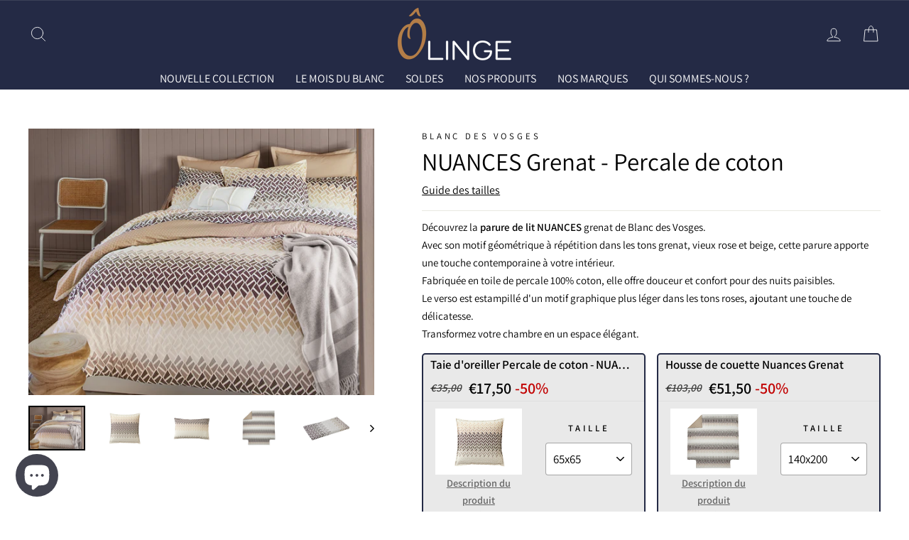

--- FILE ---
content_type: text/html; charset=utf-8
request_url: https://olingedemaison.com/products/nuances-grenat-percale-de-coton
body_size: 37525
content:
<!doctype html>
<html class="no-js" lang="fr">
    <head>
       <script>
  // Google Consent Mode V2 integration script from Consentmo GDPR
  window.isenseRules = {};
  window.isenseRules.gcm = {
      gcmVersion: 2,
      integrationVersion: 2,
      initialState: 7,
      customChanges: false,
      consentUpdated: false,
      adsDataRedaction: true,
      urlPassthrough: false,
      storage: { ad_personalization: "granted", ad_storage: "granted", ad_user_data: "granted", analytics_storage: "granted", functionality_storage: "granted", personalization_storage: "granted", security_storage: "granted", wait_for_update: 500 }
  };
  window.isenseRules.initializeGcm = function (rules) {
    let initialState = rules.initialState;
    let analyticsBlocked = initialState === 0 || initialState === 3 || initialState === 6 || initialState === 7;
    let marketingBlocked = initialState === 0 || initialState === 2 || initialState === 5 || initialState === 7;
    let functionalityBlocked = initialState === 4 || initialState === 5 || initialState === 6 || initialState === 7;

    let gdprCache = localStorage.getItem('gdprCache') ? JSON.parse(localStorage.getItem('gdprCache')) : null;
    if (gdprCache && typeof gdprCache.updatedPreferences !== "undefined") {
      let updatedPreferences = gdprCache && typeof gdprCache.updatedPreferences !== "undefined" ? gdprCache.updatedPreferences : null;
      analyticsBlocked = parseInt(updatedPreferences.indexOf('analytics')) > -1;
      marketingBlocked = parseInt(updatedPreferences.indexOf('marketing')) > -1;
      functionalityBlocked = parseInt(updatedPreferences.indexOf('functionality')) > -1;

      rules.consentUpdated = true;
    }
    
    isenseRules.gcm = {
      ...rules,
      storage: {
        ad_personalization: marketingBlocked ? "denied" : "granted",
        ad_storage: marketingBlocked ? "denied" : "granted",
        ad_user_data: marketingBlocked ? "denied" : "granted",
        analytics_storage: analyticsBlocked ? "denied" : "granted",
        functionality_storage: functionalityBlocked ? "denied" : "granted",
        personalization_storage: functionalityBlocked ? "denied" : "granted",
        security_storage: "granted",
        wait_for_update: 500
      },
    };
  }

  // Google Consent Mode - initialization start
  window.isenseRules.initializeGcm({
    ...window.isenseRules.gcm,
    adsDataRedaction: true,
    urlPassthrough: false,
    initialState: 7
  });

  /*
  * initialState acceptable values:
  * 0 - Set both ad_storage and analytics_storage to denied
  * 1 - Set all categories to granted
  * 2 - Set only ad_storage to denied
  * 3 - Set only analytics_storage to denied
  * 4 - Set only functionality_storage to denied
  * 5 - Set both ad_storage and functionality_storage to denied
  * 6 - Set both analytics_storage and functionality_storage to denied
  * 7 - Set all categories to denied
  */

  window.dataLayer = window.dataLayer || [];
  function gtag() { window.dataLayer.push(arguments); }
  gtag("consent", "default", isenseRules.gcm.storage);
  isenseRules.gcm.adsDataRedaction && gtag("set", "ads_data_redaction", isenseRules.gcm.adsDataRedaction);
  isenseRules.gcm.urlPassthrough && gtag("set", "url_passthrough", isenseRules.gcm.urlPassthrough);
</script>   

      <!-- Google Tag Manager -->
  <script>(function(w,d,s,l,i){w[l]=w[l]||[];w[l].push({'gtm.start':
  new Date().getTime(),event:'gtm.js'});var f=d.getElementsByTagName(s)[0],
  j=d.createElement(s),dl=l!='dataLayer'?'&l='+l:'';j.async=true;j.src=
  'https://tag.olingedemaison.com/movdxdqoxqparq2.js?aw='+i.replace(/^GTM-/, '')+dl;f.parentNode.insertBefore(j,f);
  })(window,document,'script','dataLayer','GTM-5HH5CQH');</script>
  <!-- End Google Tag Manager -->
         
  <link rel="stylesheet" href="https://obscure-escarpment-2240.herokuapp.com/stylesheets/bcpo-front.css">
  <script>
    var bcpo_product={"id":8511002935638,"title":"NUANCES Grenat - Percale de coton","handle":"nuances-grenat-percale-de-coton","description":"\u003cp\u003eDécouvrez la \u003cstrong\u003eparure de lit NUANCES\u003c\/strong\u003e grenat de Blanc des Vosges. \u003cbr\u003e\u003cbr\u003eAvec son motif géométrique à répétition dans les tons grenat, vieux rose et beige, cette parure apporte une touche contemporaine à votre intérieur. \u003cbr\u003e\u003cbr\u003eFabriquée en toile de percale 100% coton, elle offre douceur et confort pour des nuits paisibles. \u003cbr\u003e\u003cbr\u003eLe verso est estampillé d'un motif graphique plus léger dans les tons roses, ajoutant une touche de délicatesse. \u003cbr\u003e\u003cbr\u003eTransformez votre chambre en un espace élégant. \u003cbr\u003e\u003cbr\u003e\u003cspan style=\"color: #ba2b2b;\"\u003e\u003cstrong\u003ePlus d'informations :\u003c\/strong\u003e\u003c\/span\u003e \u003cbr\u003e\u003cbr\u003eParure de lit - Nuances Grenat \u003cbr\u003e\u003cstrong\u003e• Marque :\u003c\/strong\u003e Blanc des Vosges \u003cbr\u003e\u003cstrong\u003e• Matière :\u003c\/strong\u003e Percale de coton 80 fils\/cm², 100% coton \u003cbr\u003e\u003cstrong\u003e• Finition :\u003c\/strong\u003e Bouteille \u003cbr\u003e\u003cstrong\u003e• Entretien :\u003c\/strong\u003e Lavable à 60°, sèche-linge autorisé \u003cbr\u003e\u003cstrong\u003e• Origine de fabrication :\u003c\/strong\u003e Fabriqué en France\u003c\/p\u003e\n\u003cp\u003e\u003cspan style=\"color: rgb(0, 0, 0);\"\u003e\u003cspan style=\"color: rgb(186, 43, 43);\"\u003e\u003cstrong\u003e\u003cspan style=\"text-decoration: underline;\"\u003eBlanc des Vosges :\u003c\/span\u003e\u003c\/strong\u003e\u003c\/span\u003e\u003c\/span\u003e\u003cspan style=\"color: rgb(0, 0, 0);\"\u003e  \u003cstrong\u003ele l\u003c\/strong\u003e\u003c\/span\u003e\u003cstrong data-start=\"114\" data-end=\"178\"\u003einge de lit haut de gamme Made in France\u003c\/strong\u003e\u003c\/p\u003e\n\u003cp data-start=\"180\" data-end=\"482\"\u003eDepuis 1843, \u003cstrong data-start=\"193\" data-end=\"213\"\u003eBlanc des Vosges\u003c\/strong\u003e fabrique avec passion un \u003cstrong data-start=\"239\" data-end=\"272\"\u003elinge de maison haut de gamme\u003c\/strong\u003e au cœur des \u003cstrong data-start=\"285\" data-end=\"295\"\u003eVosges\u003c\/strong\u003e, à Gérardmer. Marque emblématique du \u003cstrong data-start=\"333\" data-end=\"366\"\u003esavoir-faire textile français\u003c\/strong\u003e, elle propose des \u003cstrong data-start=\"385\" data-end=\"438\"\u003edraps, housses de couette, taies et linge de bain\u003c\/strong\u003e alliant \u003cstrong data-start=\"447\" data-end=\"479\"\u003equalité, élégance et confort\u003c\/strong\u003e.\u003c\/p\u003e\n\u003cp data-start=\"484\" data-end=\"813\"\u003eUne majeure partie des créations est confectionnées dans ses ateliers avec des \u003cstrong data-start=\"571\" data-end=\"590\"\u003ematières nobles, \u003c\/strong\u003epercale de coton, satin de coton, satin jacquard...pour offrir douceur, résistance et raffinement. Engagée pour une \u003cstrong data-start=\"680\" data-end=\"716\"\u003eproduction locale et responsable\u003c\/strong\u003e, \u003cstrong data-start=\"718\" data-end=\"738\"\u003eBlanc des Vosges\u003c\/strong\u003e incarne l’\u003cstrong data-start=\"749\" data-end=\"774\"\u003eart du linge français\u003c\/strong\u003e et le \u003cstrong data-start=\"781\" data-end=\"797\"\u003eluxe durable\u003c\/strong\u003e au quotidien.\u003c\/p\u003e","published_at":"2023-09-01T18:52:36+02:00","created_at":"2023-09-01T18:52:36+02:00","vendor":"Blanc des Vosges","type":"Parure","tags":["-50%","Beige","Blanc des Vosges","Fin de série","Linge de lit","Motifs","Parure","Percale de coton"],"price":7100,"price_min":7100,"price_max":9400,"available":true,"price_varies":true,"compare_at_price":14200,"compare_at_price_min":14200,"compare_at_price_max":18800,"compare_at_price_varies":true,"variants":[{"id":47572806467926,"title":"200x200","option1":"200x200","option2":null,"option3":null,"sku":"","requires_shipping":true,"taxable":true,"featured_image":null,"available":true,"name":"NUANCES Grenat - Percale de coton - 200x200","public_title":"200x200","options":["200x200"],"price":7100,"weight":0,"compare_at_price":14200,"inventory_management":"shopify","barcode":"","requires_selling_plan":false,"selling_plan_allocations":[]},{"id":46942179623254,"title":"240x220","option1":"240x220","option2":null,"option3":null,"sku":"","requires_shipping":true,"taxable":true,"featured_image":null,"available":true,"name":"NUANCES Grenat - Percale de coton - 240x220","public_title":"240x220","options":["240x220"],"price":8250,"weight":0,"compare_at_price":16500,"inventory_management":"shopify","barcode":"","requires_selling_plan":false,"selling_plan_allocations":[]},{"id":46942179656022,"title":"260x240","option1":"260x240","option2":null,"option3":null,"sku":"","requires_shipping":true,"taxable":true,"featured_image":null,"available":true,"name":"NUANCES Grenat - Percale de coton - 260x240","public_title":"260x240","options":["260x240"],"price":9400,"weight":0,"compare_at_price":18800,"inventory_management":"shopify","barcode":"","requires_selling_plan":false,"selling_plan_allocations":[]}],"images":["\/\/olingedemaison.com\/cdn\/shop\/files\/NUANCES_GRENAT_01_1e0bfc6d-4438-43b0-ac9b-e27d2b05f862.png?v=1693587196","\/\/olingedemaison.com\/cdn\/shop\/files\/NUANCES_GRENAT_OREILLERCARRE_RECTO_4e37a1f0-6309-4aaa-92f4-1aa69880871f.png?v=1693587196","\/\/olingedemaison.com\/cdn\/shop\/files\/NUANCES_GRENAT_OREILLERRECTANGULAIRE_RECTO_218f6586-cf3c-464b-8ae7-6daf53cd9174.png?v=1693587196","\/\/olingedemaison.com\/cdn\/shop\/files\/NUANCES_GRENAT_12135ea7-0b4f-4452-91f5-7441e8db6176.png?v=1693587196","\/\/olingedemaison.com\/cdn\/shop\/files\/NUANCES_GRENAT_DRAP_0a5a0291-adbd-420a-9815-af8327d86af7.png?v=1693587196","\/\/olingedemaison.com\/cdn\/shop\/files\/NUANCES_GRENAT_TRAVERSIN_9a25b111-0966-4906-82c4-f8bc26dde055.png?v=1693587196","\/\/olingedemaison.com\/cdn\/shop\/files\/NUANCES_GRENAT_04_DETAIL_01_30481487-fd54-4cc6-89a6-a420b8896c74.png?v=1693587194"],"featured_image":"\/\/olingedemaison.com\/cdn\/shop\/files\/NUANCES_GRENAT_01_1e0bfc6d-4438-43b0-ac9b-e27d2b05f862.png?v=1693587196","options":["Taille"],"media":[{"alt":null,"id":44223938101590,"position":1,"preview_image":{"aspect_ratio":1.301,"height":999,"width":1300,"src":"\/\/olingedemaison.com\/cdn\/shop\/files\/NUANCES_GRENAT_01_1e0bfc6d-4438-43b0-ac9b-e27d2b05f862.png?v=1693587196"},"aspect_ratio":1.301,"height":999,"media_type":"image","src":"\/\/olingedemaison.com\/cdn\/shop\/files\/NUANCES_GRENAT_01_1e0bfc6d-4438-43b0-ac9b-e27d2b05f862.png?v=1693587196","width":1300},{"alt":null,"id":44223938167126,"position":2,"preview_image":{"aspect_ratio":1.301,"height":999,"width":1300,"src":"\/\/olingedemaison.com\/cdn\/shop\/files\/NUANCES_GRENAT_OREILLERCARRE_RECTO_4e37a1f0-6309-4aaa-92f4-1aa69880871f.png?v=1693587196"},"aspect_ratio":1.301,"height":999,"media_type":"image","src":"\/\/olingedemaison.com\/cdn\/shop\/files\/NUANCES_GRENAT_OREILLERCARRE_RECTO_4e37a1f0-6309-4aaa-92f4-1aa69880871f.png?v=1693587196","width":1300},{"alt":null,"id":44223938199894,"position":3,"preview_image":{"aspect_ratio":1.301,"height":999,"width":1300,"src":"\/\/olingedemaison.com\/cdn\/shop\/files\/NUANCES_GRENAT_OREILLERRECTANGULAIRE_RECTO_218f6586-cf3c-464b-8ae7-6daf53cd9174.png?v=1693587196"},"aspect_ratio":1.301,"height":999,"media_type":"image","src":"\/\/olingedemaison.com\/cdn\/shop\/files\/NUANCES_GRENAT_OREILLERRECTANGULAIRE_RECTO_218f6586-cf3c-464b-8ae7-6daf53cd9174.png?v=1693587196","width":1300},{"alt":null,"id":44223938232662,"position":4,"preview_image":{"aspect_ratio":1.301,"height":999,"width":1300,"src":"\/\/olingedemaison.com\/cdn\/shop\/files\/NUANCES_GRENAT_12135ea7-0b4f-4452-91f5-7441e8db6176.png?v=1693587196"},"aspect_ratio":1.301,"height":999,"media_type":"image","src":"\/\/olingedemaison.com\/cdn\/shop\/files\/NUANCES_GRENAT_12135ea7-0b4f-4452-91f5-7441e8db6176.png?v=1693587196","width":1300},{"alt":null,"id":44223938068822,"position":5,"preview_image":{"aspect_ratio":1.301,"height":999,"width":1300,"src":"\/\/olingedemaison.com\/cdn\/shop\/files\/NUANCES_GRENAT_DRAP_0a5a0291-adbd-420a-9815-af8327d86af7.png?v=1693587196"},"aspect_ratio":1.301,"height":999,"media_type":"image","src":"\/\/olingedemaison.com\/cdn\/shop\/files\/NUANCES_GRENAT_DRAP_0a5a0291-adbd-420a-9815-af8327d86af7.png?v=1693587196","width":1300},{"alt":null,"id":44223938036054,"position":6,"preview_image":{"aspect_ratio":1.301,"height":999,"width":1300,"src":"\/\/olingedemaison.com\/cdn\/shop\/files\/NUANCES_GRENAT_TRAVERSIN_9a25b111-0966-4906-82c4-f8bc26dde055.png?v=1693587196"},"aspect_ratio":1.301,"height":999,"media_type":"image","src":"\/\/olingedemaison.com\/cdn\/shop\/files\/NUANCES_GRENAT_TRAVERSIN_9a25b111-0966-4906-82c4-f8bc26dde055.png?v=1693587196","width":1300},{"alt":null,"id":44223938134358,"position":7,"preview_image":{"aspect_ratio":1.301,"height":999,"width":1300,"src":"\/\/olingedemaison.com\/cdn\/shop\/files\/NUANCES_GRENAT_04_DETAIL_01_30481487-fd54-4cc6-89a6-a420b8896c74.png?v=1693587194"},"aspect_ratio":1.301,"height":999,"media_type":"image","src":"\/\/olingedemaison.com\/cdn\/shop\/files\/NUANCES_GRENAT_04_DETAIL_01_30481487-fd54-4cc6-89a6-a420b8896c74.png?v=1693587194","width":1300}],"requires_selling_plan":false,"selling_plan_groups":[],"content":"\u003cp\u003eDécouvrez la \u003cstrong\u003eparure de lit NUANCES\u003c\/strong\u003e grenat de Blanc des Vosges. \u003cbr\u003e\u003cbr\u003eAvec son motif géométrique à répétition dans les tons grenat, vieux rose et beige, cette parure apporte une touche contemporaine à votre intérieur. \u003cbr\u003e\u003cbr\u003eFabriquée en toile de percale 100% coton, elle offre douceur et confort pour des nuits paisibles. \u003cbr\u003e\u003cbr\u003eLe verso est estampillé d'un motif graphique plus léger dans les tons roses, ajoutant une touche de délicatesse. \u003cbr\u003e\u003cbr\u003eTransformez votre chambre en un espace élégant. \u003cbr\u003e\u003cbr\u003e\u003cspan style=\"color: #ba2b2b;\"\u003e\u003cstrong\u003ePlus d'informations :\u003c\/strong\u003e\u003c\/span\u003e \u003cbr\u003e\u003cbr\u003eParure de lit - Nuances Grenat \u003cbr\u003e\u003cstrong\u003e• Marque :\u003c\/strong\u003e Blanc des Vosges \u003cbr\u003e\u003cstrong\u003e• Matière :\u003c\/strong\u003e Percale de coton 80 fils\/cm², 100% coton \u003cbr\u003e\u003cstrong\u003e• Finition :\u003c\/strong\u003e Bouteille \u003cbr\u003e\u003cstrong\u003e• Entretien :\u003c\/strong\u003e Lavable à 60°, sèche-linge autorisé \u003cbr\u003e\u003cstrong\u003e• Origine de fabrication :\u003c\/strong\u003e Fabriqué en France\u003c\/p\u003e\n\u003cp\u003e\u003cspan style=\"color: rgb(0, 0, 0);\"\u003e\u003cspan style=\"color: rgb(186, 43, 43);\"\u003e\u003cstrong\u003e\u003cspan style=\"text-decoration: underline;\"\u003eBlanc des Vosges :\u003c\/span\u003e\u003c\/strong\u003e\u003c\/span\u003e\u003c\/span\u003e\u003cspan style=\"color: rgb(0, 0, 0);\"\u003e  \u003cstrong\u003ele l\u003c\/strong\u003e\u003c\/span\u003e\u003cstrong data-start=\"114\" data-end=\"178\"\u003einge de lit haut de gamme Made in France\u003c\/strong\u003e\u003c\/p\u003e\n\u003cp data-start=\"180\" data-end=\"482\"\u003eDepuis 1843, \u003cstrong data-start=\"193\" data-end=\"213\"\u003eBlanc des Vosges\u003c\/strong\u003e fabrique avec passion un \u003cstrong data-start=\"239\" data-end=\"272\"\u003elinge de maison haut de gamme\u003c\/strong\u003e au cœur des \u003cstrong data-start=\"285\" data-end=\"295\"\u003eVosges\u003c\/strong\u003e, à Gérardmer. Marque emblématique du \u003cstrong data-start=\"333\" data-end=\"366\"\u003esavoir-faire textile français\u003c\/strong\u003e, elle propose des \u003cstrong data-start=\"385\" data-end=\"438\"\u003edraps, housses de couette, taies et linge de bain\u003c\/strong\u003e alliant \u003cstrong data-start=\"447\" data-end=\"479\"\u003equalité, élégance et confort\u003c\/strong\u003e.\u003c\/p\u003e\n\u003cp data-start=\"484\" data-end=\"813\"\u003eUne majeure partie des créations est confectionnées dans ses ateliers avec des \u003cstrong data-start=\"571\" data-end=\"590\"\u003ematières nobles, \u003c\/strong\u003epercale de coton, satin de coton, satin jacquard...pour offrir douceur, résistance et raffinement. Engagée pour une \u003cstrong data-start=\"680\" data-end=\"716\"\u003eproduction locale et responsable\u003c\/strong\u003e, \u003cstrong data-start=\"718\" data-end=\"738\"\u003eBlanc des Vosges\u003c\/strong\u003e incarne l’\u003cstrong data-start=\"749\" data-end=\"774\"\u003eart du linge français\u003c\/strong\u003e et le \u003cstrong data-start=\"781\" data-end=\"797\"\u003eluxe durable\u003c\/strong\u003e au quotidien.\u003c\/p\u003e"};  var bcpo_settings={"shop_currency":"EUR","money_format2":"€{{amount_with_comma_separator}} EUR","money_format_without_currency":"€{{amount_with_comma_separator}}"};var inventory_quantity = [];inventory_quantity.push(100);inventory_quantity.push(100);inventory_quantity.push(100);if(bcpo_product) { for (var i = 0; i < bcpo_product.variants.length; i += 1) { bcpo_product.variants[i].inventory_quantity = inventory_quantity[i]; }}window.bcpo = window.bcpo || {}; bcpo.cart = {"note":null,"attributes":{},"original_total_price":0,"total_price":0,"total_discount":0,"total_weight":0.0,"item_count":0,"items":[],"requires_shipping":false,"currency":"EUR","items_subtotal_price":0,"cart_level_discount_applications":[],"checkout_charge_amount":0}; bcpo.ogFormData = FormData;
  </script>

        <meta charset="utf-8">
        <meta http-equiv="X-UA-Compatible" content="IE=edge,chrome=1">
        <meta name="viewport" content="width=device-width,initial-scale=1">
        <meta name="theme-color" content="#b57f47">
        <meta name="facebook-domain-verification" content="viz5cd6qwhhmltxx44zhdyvqqtalf6" />
        <link rel="canonical" href="https://olingedemaison.com/products/nuances-grenat-percale-de-coton">
        <link rel="canonical" href="https://olingedemaison.com/products/nuances-grenat-percale-de-coton">
        <link rel="preconnect" href="https://cdn.shopify.com">
        <link rel="preconnect" href="https://fonts.shopifycdn.com">
        <link rel="dns-prefetch" href="https://productreviews.shopifycdn.com">
        <link rel="dns-prefetch" href="https://ajax.googleapis.com">
        <link rel="dns-prefetch" href="https://maps.googleapis.com">
        <link rel="dns-prefetch" href="https://maps.gstatic.com"><link rel="shortcut icon" href="//olingedemaison.com/cdn/shop/files/LOGO_OLINGE_-_Pastille_site_32x32.png?v=1746605936" type="image/png"/><title>Parure de lit Nuances Grenat - Blanc des Vosges
</title>
<meta name="description" content="Découvrez la parure de lit NUANCES grenat de Blanc des Vosges. Avec son motif géométrique à répétition dans les tons grenat, vieux rose et beige, cette parure apporte une touche contemporaine à votre intérieur. Fabriquée en toile de percale 100% coton, elle offre douceur et confort pour des nuits paisibles."><meta property="og:site_name" content="Olingedemaison.com">
  <meta property="og:url" content="https://olingedemaison.com/products/nuances-grenat-percale-de-coton">
  <meta property="og:title" content="NUANCES Grenat - Percale de coton">
  <meta property="og:type" content="product">
  <meta property="og:description" content="Découvrez la parure de lit NUANCES grenat de Blanc des Vosges. Avec son motif géométrique à répétition dans les tons grenat, vieux rose et beige, cette parure apporte une touche contemporaine à votre intérieur. Fabriquée en toile de percale 100% coton, elle offre douceur et confort pour des nuits paisibles."><meta property="og:image" content="http://olingedemaison.com/cdn/shop/files/NUANCES_GRENAT_01_1e0bfc6d-4438-43b0-ac9b-e27d2b05f862_1200x1200.png?v=1693587196"><meta property="og:image" content="http://olingedemaison.com/cdn/shop/files/NUANCES_GRENAT_OREILLERCARRE_RECTO_4e37a1f0-6309-4aaa-92f4-1aa69880871f_1200x1200.png?v=1693587196"><meta property="og:image" content="http://olingedemaison.com/cdn/shop/files/NUANCES_GRENAT_OREILLERRECTANGULAIRE_RECTO_218f6586-cf3c-464b-8ae7-6daf53cd9174_1200x1200.png?v=1693587196">
  <meta property="og:image:secure_url" content="https://olingedemaison.com/cdn/shop/files/NUANCES_GRENAT_01_1e0bfc6d-4438-43b0-ac9b-e27d2b05f862_1200x1200.png?v=1693587196"><meta property="og:image:secure_url" content="https://olingedemaison.com/cdn/shop/files/NUANCES_GRENAT_OREILLERCARRE_RECTO_4e37a1f0-6309-4aaa-92f4-1aa69880871f_1200x1200.png?v=1693587196"><meta property="og:image:secure_url" content="https://olingedemaison.com/cdn/shop/files/NUANCES_GRENAT_OREILLERRECTANGULAIRE_RECTO_218f6586-cf3c-464b-8ae7-6daf53cd9174_1200x1200.png?v=1693587196">
  <meta name="twitter:site" content="@">
  <meta name="twitter:card" content="summary_large_image">
  <meta name="twitter:title" content="NUANCES Grenat - Percale de coton">
  <meta name="twitter:description" content="Découvrez la parure de lit NUANCES grenat de Blanc des Vosges. Avec son motif géométrique à répétition dans les tons grenat, vieux rose et beige, cette parure apporte une touche contemporaine à votre intérieur. Fabriquée en toile de percale 100% coton, elle offre douceur et confort pour des nuits paisibles.">
<style data-shopify>@font-face {
  font-family: Assistant;
  font-weight: 400;
  font-style: normal;
  font-display: swap;
  src: url("//olingedemaison.com/cdn/fonts/assistant/assistant_n4.9120912a469cad1cc292572851508ca49d12e768.woff2") format("woff2"),
       url("//olingedemaison.com/cdn/fonts/assistant/assistant_n4.6e9875ce64e0fefcd3f4446b7ec9036b3ddd2985.woff") format("woff");
}

  @font-face {
  font-family: Assistant;
  font-weight: 400;
  font-style: normal;
  font-display: swap;
  src: url("//olingedemaison.com/cdn/fonts/assistant/assistant_n4.9120912a469cad1cc292572851508ca49d12e768.woff2") format("woff2"),
       url("//olingedemaison.com/cdn/fonts/assistant/assistant_n4.6e9875ce64e0fefcd3f4446b7ec9036b3ddd2985.woff") format("woff");
}


  @font-face {
  font-family: Assistant;
  font-weight: 600;
  font-style: normal;
  font-display: swap;
  src: url("//olingedemaison.com/cdn/fonts/assistant/assistant_n6.b2cbcfa81550fc99b5d970d0ef582eebcbac24e0.woff2") format("woff2"),
       url("//olingedemaison.com/cdn/fonts/assistant/assistant_n6.5dced1e1f897f561a8304b6ef1c533d81fd1c6e0.woff") format("woff");
}

  
  
</style><link href="//olingedemaison.com/cdn/shop/t/39/assets/theme.css?v=96713948988789504641752065334" rel="stylesheet" type="text/css" media="all" />
<style data-shopify>:root {
    --typeHeaderPrimary: Assistant;
    --typeHeaderFallback: sans-serif;
    --typeHeaderSize: 41px;
    --typeHeaderWeight: 400;
    --typeHeaderLineHeight: 1;
    --typeHeaderSpacing: 0.0em;

    --typeBasePrimary:Assistant;
    --typeBaseFallback:sans-serif;
    --typeBaseSize: 17px;
    --typeBaseWeight: 400;
    --typeBaseSpacing: 0.0em;
    --typeBaseLineHeight: 1.7;

    --typeCollectionTitle: 34px;

    --iconWeight: 2px;
    --iconLinecaps: round;

    
      --buttonRadius: 50px;
    

    --colorGridOverlayOpacity: 0.1;
  }
}</style><script>
            document.documentElement.className = document.documentElement.className.replace('no-js', 'js');

            window.theme = window.theme || {};
            theme.routes = {
                cart: "/cart",
                cartAdd: "/cart/add.js",
                cartChange: "/cart/change"
            };
            theme.strings = {
                soldOut: "Épuisé",
                unavailable: "Non disponible",
                stockLabel: "[count] en stock",
                willNotShipUntil: "Sera expédié après [date]",
                willBeInStockAfter: "Sera en stock à compter de [date]",
                waitingForStock: "Inventaire sur le chemin",
                savePrice: "-[saved_amount]",
                cartEmpty: "Votre panier est vide.",
                cartTermsConfirmation: "Vous devez accepter les termes et conditions de vente pour vérifier"
            };
            theme.settings = {
                dynamicVariantsEnable: true,
                dynamicVariantType: "button",
                cartType: "drawer",
                moneyFormat: "€{{amount_with_comma_separator}}",
                saveType: "percent",
                recentlyViewedEnabled: false,
                predictiveSearch: true,
                predictiveSearchType: "product,article,page,collection",
                inventoryThreshold: 10,
                quickView: false,
                themeName: 'Impulse',
                themeVersion: "3.4.0"
            };
        </script>
        
        <script>window.performance && window.performance.mark && window.performance.mark('shopify.content_for_header.start');</script><meta name="google-site-verification" content="FGLpzG_LQ85K6wQFjZpbAku1zAr7yGgCD8Z1RloBb00">
<meta id="shopify-digital-wallet" name="shopify-digital-wallet" content="/43089264797/digital_wallets/dialog">
<meta name="shopify-checkout-api-token" content="bad1bd23a224c18d35cc96be1b81af55">
<meta id="in-context-paypal-metadata" data-shop-id="43089264797" data-venmo-supported="false" data-environment="production" data-locale="fr_FR" data-paypal-v4="true" data-currency="EUR">
<link rel="alternate" type="application/json+oembed" href="https://olingedemaison.com/products/nuances-grenat-percale-de-coton.oembed">
<script async="async" src="/checkouts/internal/preloads.js?locale=fr-FR"></script>
<link rel="preconnect" href="https://shop.app" crossorigin="anonymous">
<script async="async" src="https://shop.app/checkouts/internal/preloads.js?locale=fr-FR&shop_id=43089264797" crossorigin="anonymous"></script>
<script id="apple-pay-shop-capabilities" type="application/json">{"shopId":43089264797,"countryCode":"FR","currencyCode":"EUR","merchantCapabilities":["supports3DS"],"merchantId":"gid:\/\/shopify\/Shop\/43089264797","merchantName":"Olingedemaison.com","requiredBillingContactFields":["postalAddress","email","phone"],"requiredShippingContactFields":["postalAddress","email","phone"],"shippingType":"shipping","supportedNetworks":["visa","masterCard","amex","maestro"],"total":{"type":"pending","label":"Olingedemaison.com","amount":"1.00"},"shopifyPaymentsEnabled":true,"supportsSubscriptions":true}</script>
<script id="shopify-features" type="application/json">{"accessToken":"bad1bd23a224c18d35cc96be1b81af55","betas":["rich-media-storefront-analytics"],"domain":"olingedemaison.com","predictiveSearch":true,"shopId":43089264797,"locale":"fr"}</script>
<script>var Shopify = Shopify || {};
Shopify.shop = "o-linges-de-maison.myshopify.com";
Shopify.locale = "fr";
Shopify.currency = {"active":"EUR","rate":"1.0"};
Shopify.country = "FR";
Shopify.theme = {"name":"Thème actif","id":183163879766,"schema_name":"Impulse","schema_version":"3.4.0","theme_store_id":857,"role":"main"};
Shopify.theme.handle = "null";
Shopify.theme.style = {"id":null,"handle":null};
Shopify.cdnHost = "olingedemaison.com/cdn";
Shopify.routes = Shopify.routes || {};
Shopify.routes.root = "/";</script>
<script type="module">!function(o){(o.Shopify=o.Shopify||{}).modules=!0}(window);</script>
<script>!function(o){function n(){var o=[];function n(){o.push(Array.prototype.slice.apply(arguments))}return n.q=o,n}var t=o.Shopify=o.Shopify||{};t.loadFeatures=n(),t.autoloadFeatures=n()}(window);</script>
<script>
  window.ShopifyPay = window.ShopifyPay || {};
  window.ShopifyPay.apiHost = "shop.app\/pay";
  window.ShopifyPay.redirectState = null;
</script>
<script id="shop-js-analytics" type="application/json">{"pageType":"product"}</script>
<script defer="defer" async type="module" src="//olingedemaison.com/cdn/shopifycloud/shop-js/modules/v2/client.init-shop-cart-sync_BcDpqI9l.fr.esm.js"></script>
<script defer="defer" async type="module" src="//olingedemaison.com/cdn/shopifycloud/shop-js/modules/v2/chunk.common_a1Rf5Dlz.esm.js"></script>
<script defer="defer" async type="module" src="//olingedemaison.com/cdn/shopifycloud/shop-js/modules/v2/chunk.modal_Djra7sW9.esm.js"></script>
<script type="module">
  await import("//olingedemaison.com/cdn/shopifycloud/shop-js/modules/v2/client.init-shop-cart-sync_BcDpqI9l.fr.esm.js");
await import("//olingedemaison.com/cdn/shopifycloud/shop-js/modules/v2/chunk.common_a1Rf5Dlz.esm.js");
await import("//olingedemaison.com/cdn/shopifycloud/shop-js/modules/v2/chunk.modal_Djra7sW9.esm.js");

  window.Shopify.SignInWithShop?.initShopCartSync?.({"fedCMEnabled":true,"windoidEnabled":true});

</script>
<script>
  window.Shopify = window.Shopify || {};
  if (!window.Shopify.featureAssets) window.Shopify.featureAssets = {};
  window.Shopify.featureAssets['shop-js'] = {"shop-cart-sync":["modules/v2/client.shop-cart-sync_BLrx53Hf.fr.esm.js","modules/v2/chunk.common_a1Rf5Dlz.esm.js","modules/v2/chunk.modal_Djra7sW9.esm.js"],"init-fed-cm":["modules/v2/client.init-fed-cm_C8SUwJ8U.fr.esm.js","modules/v2/chunk.common_a1Rf5Dlz.esm.js","modules/v2/chunk.modal_Djra7sW9.esm.js"],"shop-cash-offers":["modules/v2/client.shop-cash-offers_BBp_MjBM.fr.esm.js","modules/v2/chunk.common_a1Rf5Dlz.esm.js","modules/v2/chunk.modal_Djra7sW9.esm.js"],"shop-login-button":["modules/v2/client.shop-login-button_Dw6kG_iO.fr.esm.js","modules/v2/chunk.common_a1Rf5Dlz.esm.js","modules/v2/chunk.modal_Djra7sW9.esm.js"],"pay-button":["modules/v2/client.pay-button_BJDaAh68.fr.esm.js","modules/v2/chunk.common_a1Rf5Dlz.esm.js","modules/v2/chunk.modal_Djra7sW9.esm.js"],"shop-button":["modules/v2/client.shop-button_DBWL94V3.fr.esm.js","modules/v2/chunk.common_a1Rf5Dlz.esm.js","modules/v2/chunk.modal_Djra7sW9.esm.js"],"avatar":["modules/v2/client.avatar_BTnouDA3.fr.esm.js"],"init-windoid":["modules/v2/client.init-windoid_77FSIiws.fr.esm.js","modules/v2/chunk.common_a1Rf5Dlz.esm.js","modules/v2/chunk.modal_Djra7sW9.esm.js"],"init-shop-for-new-customer-accounts":["modules/v2/client.init-shop-for-new-customer-accounts_QoC3RJm9.fr.esm.js","modules/v2/client.shop-login-button_Dw6kG_iO.fr.esm.js","modules/v2/chunk.common_a1Rf5Dlz.esm.js","modules/v2/chunk.modal_Djra7sW9.esm.js"],"init-shop-email-lookup-coordinator":["modules/v2/client.init-shop-email-lookup-coordinator_D4ioGzPw.fr.esm.js","modules/v2/chunk.common_a1Rf5Dlz.esm.js","modules/v2/chunk.modal_Djra7sW9.esm.js"],"init-shop-cart-sync":["modules/v2/client.init-shop-cart-sync_BcDpqI9l.fr.esm.js","modules/v2/chunk.common_a1Rf5Dlz.esm.js","modules/v2/chunk.modal_Djra7sW9.esm.js"],"shop-toast-manager":["modules/v2/client.shop-toast-manager_B-eIbpHW.fr.esm.js","modules/v2/chunk.common_a1Rf5Dlz.esm.js","modules/v2/chunk.modal_Djra7sW9.esm.js"],"init-customer-accounts":["modules/v2/client.init-customer-accounts_BcBSUbIK.fr.esm.js","modules/v2/client.shop-login-button_Dw6kG_iO.fr.esm.js","modules/v2/chunk.common_a1Rf5Dlz.esm.js","modules/v2/chunk.modal_Djra7sW9.esm.js"],"init-customer-accounts-sign-up":["modules/v2/client.init-customer-accounts-sign-up_DvG__VHD.fr.esm.js","modules/v2/client.shop-login-button_Dw6kG_iO.fr.esm.js","modules/v2/chunk.common_a1Rf5Dlz.esm.js","modules/v2/chunk.modal_Djra7sW9.esm.js"],"shop-follow-button":["modules/v2/client.shop-follow-button_Dnx6fDH9.fr.esm.js","modules/v2/chunk.common_a1Rf5Dlz.esm.js","modules/v2/chunk.modal_Djra7sW9.esm.js"],"checkout-modal":["modules/v2/client.checkout-modal_BDH3MUqJ.fr.esm.js","modules/v2/chunk.common_a1Rf5Dlz.esm.js","modules/v2/chunk.modal_Djra7sW9.esm.js"],"shop-login":["modules/v2/client.shop-login_CV9Paj8R.fr.esm.js","modules/v2/chunk.common_a1Rf5Dlz.esm.js","modules/v2/chunk.modal_Djra7sW9.esm.js"],"lead-capture":["modules/v2/client.lead-capture_DGQOTB4e.fr.esm.js","modules/v2/chunk.common_a1Rf5Dlz.esm.js","modules/v2/chunk.modal_Djra7sW9.esm.js"],"payment-terms":["modules/v2/client.payment-terms_BQYK7nq4.fr.esm.js","modules/v2/chunk.common_a1Rf5Dlz.esm.js","modules/v2/chunk.modal_Djra7sW9.esm.js"]};
</script>
<script>(function() {
  var isLoaded = false;
  function asyncLoad() {
    if (isLoaded) return;
    isLoaded = true;
    var urls = ["https:\/\/sizechart.apps.avada.io\/scripttag\/avada-size-chart.min.js?shop=o-linges-de-maison.myshopify.com","https:\/\/d1564fddzjmdj5.cloudfront.net\/initializercolissimo.js?app_name=happycolissimo\u0026cloud=d1564fddzjmdj5.cloudfront.net\u0026shop=o-linges-de-maison.myshopify.com","https:\/\/cdn.recovermycart.com\/scripts\/keepcart\/CartJS.min.js?shop=o-linges-de-maison.myshopify.com\u0026shop=o-linges-de-maison.myshopify.com","https:\/\/d1hcrjcdtouu7e.cloudfront.net\/js\/gdpr_cookie_consent.min.js?shop=o-linges-de-maison.myshopify.com","https:\/\/static.klaviyo.com\/onsite\/js\/Y3DZRA\/klaviyo.js?company_id=Y3DZRA\u0026shop=o-linges-de-maison.myshopify.com"];
    for (var i = 0; i < urls.length; i++) {
      var s = document.createElement('script');
      s.type = 'text/javascript';
      s.async = true;
      s.src = urls[i];
      var x = document.getElementsByTagName('script')[0];
      x.parentNode.insertBefore(s, x);
    }
  };
  if(window.attachEvent) {
    window.attachEvent('onload', asyncLoad);
  } else {
    window.addEventListener('load', asyncLoad, false);
  }
})();</script>
<script id="__st">var __st={"a":43089264797,"offset":3600,"reqid":"303316b1-a9a4-46cc-a43f-63254fd2c46c-1769298206","pageurl":"olingedemaison.com\/products\/nuances-grenat-percale-de-coton","u":"bf9139135435","p":"product","rtyp":"product","rid":8511002935638};</script>
<script>window.ShopifyPaypalV4VisibilityTracking = true;</script>
<script id="captcha-bootstrap">!function(){'use strict';const t='contact',e='account',n='new_comment',o=[[t,t],['blogs',n],['comments',n],[t,'customer']],c=[[e,'customer_login'],[e,'guest_login'],[e,'recover_customer_password'],[e,'create_customer']],r=t=>t.map((([t,e])=>`form[action*='/${t}']:not([data-nocaptcha='true']) input[name='form_type'][value='${e}']`)).join(','),a=t=>()=>t?[...document.querySelectorAll(t)].map((t=>t.form)):[];function s(){const t=[...o],e=r(t);return a(e)}const i='password',u='form_key',d=['recaptcha-v3-token','g-recaptcha-response','h-captcha-response',i],f=()=>{try{return window.sessionStorage}catch{return}},m='__shopify_v',_=t=>t.elements[u];function p(t,e,n=!1){try{const o=window.sessionStorage,c=JSON.parse(o.getItem(e)),{data:r}=function(t){const{data:e,action:n}=t;return t[m]||n?{data:e,action:n}:{data:t,action:n}}(c);for(const[e,n]of Object.entries(r))t.elements[e]&&(t.elements[e].value=n);n&&o.removeItem(e)}catch(o){console.error('form repopulation failed',{error:o})}}const l='form_type',E='cptcha';function T(t){t.dataset[E]=!0}const w=window,h=w.document,L='Shopify',v='ce_forms',y='captcha';let A=!1;((t,e)=>{const n=(g='f06e6c50-85a8-45c8-87d0-21a2b65856fe',I='https://cdn.shopify.com/shopifycloud/storefront-forms-hcaptcha/ce_storefront_forms_captcha_hcaptcha.v1.5.2.iife.js',D={infoText:'Protégé par hCaptcha',privacyText:'Confidentialité',termsText:'Conditions'},(t,e,n)=>{const o=w[L][v],c=o.bindForm;if(c)return c(t,g,e,D).then(n);var r;o.q.push([[t,g,e,D],n]),r=I,A||(h.body.append(Object.assign(h.createElement('script'),{id:'captcha-provider',async:!0,src:r})),A=!0)});var g,I,D;w[L]=w[L]||{},w[L][v]=w[L][v]||{},w[L][v].q=[],w[L][y]=w[L][y]||{},w[L][y].protect=function(t,e){n(t,void 0,e),T(t)},Object.freeze(w[L][y]),function(t,e,n,w,h,L){const[v,y,A,g]=function(t,e,n){const i=e?o:[],u=t?c:[],d=[...i,...u],f=r(d),m=r(i),_=r(d.filter((([t,e])=>n.includes(e))));return[a(f),a(m),a(_),s()]}(w,h,L),I=t=>{const e=t.target;return e instanceof HTMLFormElement?e:e&&e.form},D=t=>v().includes(t);t.addEventListener('submit',(t=>{const e=I(t);if(!e)return;const n=D(e)&&!e.dataset.hcaptchaBound&&!e.dataset.recaptchaBound,o=_(e),c=g().includes(e)&&(!o||!o.value);(n||c)&&t.preventDefault(),c&&!n&&(function(t){try{if(!f())return;!function(t){const e=f();if(!e)return;const n=_(t);if(!n)return;const o=n.value;o&&e.removeItem(o)}(t);const e=Array.from(Array(32),(()=>Math.random().toString(36)[2])).join('');!function(t,e){_(t)||t.append(Object.assign(document.createElement('input'),{type:'hidden',name:u})),t.elements[u].value=e}(t,e),function(t,e){const n=f();if(!n)return;const o=[...t.querySelectorAll(`input[type='${i}']`)].map((({name:t})=>t)),c=[...d,...o],r={};for(const[a,s]of new FormData(t).entries())c.includes(a)||(r[a]=s);n.setItem(e,JSON.stringify({[m]:1,action:t.action,data:r}))}(t,e)}catch(e){console.error('failed to persist form',e)}}(e),e.submit())}));const S=(t,e)=>{t&&!t.dataset[E]&&(n(t,e.some((e=>e===t))),T(t))};for(const o of['focusin','change'])t.addEventListener(o,(t=>{const e=I(t);D(e)&&S(e,y())}));const B=e.get('form_key'),M=e.get(l),P=B&&M;t.addEventListener('DOMContentLoaded',(()=>{const t=y();if(P)for(const e of t)e.elements[l].value===M&&p(e,B);[...new Set([...A(),...v().filter((t=>'true'===t.dataset.shopifyCaptcha))])].forEach((e=>S(e,t)))}))}(h,new URLSearchParams(w.location.search),n,t,e,['guest_login'])})(!0,!0)}();</script>
<script integrity="sha256-4kQ18oKyAcykRKYeNunJcIwy7WH5gtpwJnB7kiuLZ1E=" data-source-attribution="shopify.loadfeatures" defer="defer" src="//olingedemaison.com/cdn/shopifycloud/storefront/assets/storefront/load_feature-a0a9edcb.js" crossorigin="anonymous"></script>
<script crossorigin="anonymous" defer="defer" src="//olingedemaison.com/cdn/shopifycloud/storefront/assets/shopify_pay/storefront-65b4c6d7.js?v=20250812"></script>
<script data-source-attribution="shopify.dynamic_checkout.dynamic.init">var Shopify=Shopify||{};Shopify.PaymentButton=Shopify.PaymentButton||{isStorefrontPortableWallets:!0,init:function(){window.Shopify.PaymentButton.init=function(){};var t=document.createElement("script");t.src="https://olingedemaison.com/cdn/shopifycloud/portable-wallets/latest/portable-wallets.fr.js",t.type="module",document.head.appendChild(t)}};
</script>
<script data-source-attribution="shopify.dynamic_checkout.buyer_consent">
  function portableWalletsHideBuyerConsent(e){var t=document.getElementById("shopify-buyer-consent"),n=document.getElementById("shopify-subscription-policy-button");t&&n&&(t.classList.add("hidden"),t.setAttribute("aria-hidden","true"),n.removeEventListener("click",e))}function portableWalletsShowBuyerConsent(e){var t=document.getElementById("shopify-buyer-consent"),n=document.getElementById("shopify-subscription-policy-button");t&&n&&(t.classList.remove("hidden"),t.removeAttribute("aria-hidden"),n.addEventListener("click",e))}window.Shopify?.PaymentButton&&(window.Shopify.PaymentButton.hideBuyerConsent=portableWalletsHideBuyerConsent,window.Shopify.PaymentButton.showBuyerConsent=portableWalletsShowBuyerConsent);
</script>
<script data-source-attribution="shopify.dynamic_checkout.cart.bootstrap">document.addEventListener("DOMContentLoaded",(function(){function t(){return document.querySelector("shopify-accelerated-checkout-cart, shopify-accelerated-checkout")}if(t())Shopify.PaymentButton.init();else{new MutationObserver((function(e,n){t()&&(Shopify.PaymentButton.init(),n.disconnect())})).observe(document.body,{childList:!0,subtree:!0})}}));
</script>
<link id="shopify-accelerated-checkout-styles" rel="stylesheet" media="screen" href="https://olingedemaison.com/cdn/shopifycloud/portable-wallets/latest/accelerated-checkout-backwards-compat.css" crossorigin="anonymous">
<style id="shopify-accelerated-checkout-cart">
        #shopify-buyer-consent {
  margin-top: 1em;
  display: inline-block;
  width: 100%;
}

#shopify-buyer-consent.hidden {
  display: none;
}

#shopify-subscription-policy-button {
  background: none;
  border: none;
  padding: 0;
  text-decoration: underline;
  font-size: inherit;
  cursor: pointer;
}

#shopify-subscription-policy-button::before {
  box-shadow: none;
}

      </style>

<script>window.performance && window.performance.mark && window.performance.mark('shopify.content_for_header.end');</script>
        
        <script src="//olingedemaison.com/cdn/shop/t/39/assets/vendor-scripts-v7.js" defer="defer"></script><script src="//olingedemaison.com/cdn/shop/t/39/assets/theme.js?v=141880284140831488981750751244" defer="defer"></script><link href="//olingedemaison.com/cdn/shop/t/39/assets/edm.css?v=77919140039885580761750928005" rel="stylesheet" type="text/css" media="all" />

        <style>.hc-sale-tag{z-index:2;display:inline-block;width:auto;height:26px;background:#fb485e;position:absolute!important;left:0;top:8px;color:#fff;font-size:14px;font-weight:700;line-height:26px;padding:0 10px}.hc-sale-tag:before{content:'';position:absolute;z-index:2;top:0;right:-12px;border-top:13px solid #fb485e;border-bottom:13px solid #fb485e;border-right:13px solid transparent}.hc-sale-tag{background:#ad0a1f!important;color:#ffffff!important;}.hc-sale-tag span{color:#ffffff!important}.hc-sale-tag:before{border-top-color:#ad0a1f;border-bottom-color:#ad0a1f;}.hc-sale-tag span:before{content:"-"}</style><script>document.addEventListener("DOMContentLoaded",function(){"undefined"!=typeof hcVariants&&function(e){function t(e,t,a){return function(){if(a)return t.apply(this,arguments),e.apply(this,arguments);var n=e.apply(this,arguments);return t.apply(this,arguments),n}}var a=null;function n(){var t=window.location.search.replace(/.*variant=(\d+).*/,"$1");t&&t!=a&&(a=t,e(t))}window.history.pushState=t(history.pushState,n),window.history.replaceState=t(history.replaceState,n),window.addEventListener("popstate",n)}(function(e){let t=null;for(var a=0;a<hcVariants.length;a++)if(hcVariants[a].id==e){t=hcVariants[a];var n=document.querySelectorAll(".hc-product-page.hc-sale-tag");if(t.compare_at_price&&t.compare_at_price>t.price){var r=100*(t.compare_at_price-t.price)/t.compare_at_price;if(null!=r)for(a=0;a<n.length;a++)n[a].childNodes[0].textContent=r.toFixed(0)+"%",n[a].style.display="block";else for(a=0;a<n.length;a++)n[a].style.display="none"}else for(a=0;a<n.length;a++)n[a].style.display="none";break}})});</script>
      
<script>
  var variantStock = {};
</script>    
      

    <!-- BEGIN app block: shopify://apps/doofinder-search-discovery/blocks/doofinder-script/1abc6bc6-ff36-4a37-9034-effae4a47cf6 -->
  <script>
    (function(w, k) {w[k] = window[k] || function () { (window[k].q = window[k].q || []).push(arguments) }})(window, "doofinderApp")
    var dfKvCustomerEmail = "";

    doofinderApp("config", "currency", Shopify.currency.active);
    doofinderApp("config", "language", Shopify.locale);
    var context = Shopify.country;
    
    doofinderApp("config", "priceName", context);
    localStorage.setItem("shopify-language", Shopify.locale);

    doofinderApp("init", "layer", {
      params:{
        "":{
          exclude: {
            not_published_in: [context]
          }
        },
        "product":{
          exclude: {
            not_published_in: [context]
          }
        }
      }
    });
  </script>

  <script src="https://eu1-config.doofinder.com/2.x/5b08552a-040c-49d2-b798-6bcb8c31b6d1.js" async></script>



<!-- END app block --><script src="https://cdn.shopify.com/extensions/e8878072-2f6b-4e89-8082-94b04320908d/inbox-1254/assets/inbox-chat-loader.js" type="text/javascript" defer="defer"></script>
<link href="https://monorail-edge.shopifysvc.com" rel="dns-prefetch">
<script>(function(){if ("sendBeacon" in navigator && "performance" in window) {try {var session_token_from_headers = performance.getEntriesByType('navigation')[0].serverTiming.find(x => x.name == '_s').description;} catch {var session_token_from_headers = undefined;}var session_cookie_matches = document.cookie.match(/_shopify_s=([^;]*)/);var session_token_from_cookie = session_cookie_matches && session_cookie_matches.length === 2 ? session_cookie_matches[1] : "";var session_token = session_token_from_headers || session_token_from_cookie || "";function handle_abandonment_event(e) {var entries = performance.getEntries().filter(function(entry) {return /monorail-edge.shopifysvc.com/.test(entry.name);});if (!window.abandonment_tracked && entries.length === 0) {window.abandonment_tracked = true;var currentMs = Date.now();var navigation_start = performance.timing.navigationStart;var payload = {shop_id: 43089264797,url: window.location.href,navigation_start,duration: currentMs - navigation_start,session_token,page_type: "product"};window.navigator.sendBeacon("https://monorail-edge.shopifysvc.com/v1/produce", JSON.stringify({schema_id: "online_store_buyer_site_abandonment/1.1",payload: payload,metadata: {event_created_at_ms: currentMs,event_sent_at_ms: currentMs}}));}}window.addEventListener('pagehide', handle_abandonment_event);}}());</script>
<script id="web-pixels-manager-setup">(function e(e,d,r,n,o){if(void 0===o&&(o={}),!Boolean(null===(a=null===(i=window.Shopify)||void 0===i?void 0:i.analytics)||void 0===a?void 0:a.replayQueue)){var i,a;window.Shopify=window.Shopify||{};var t=window.Shopify;t.analytics=t.analytics||{};var s=t.analytics;s.replayQueue=[],s.publish=function(e,d,r){return s.replayQueue.push([e,d,r]),!0};try{self.performance.mark("wpm:start")}catch(e){}var l=function(){var e={modern:/Edge?\/(1{2}[4-9]|1[2-9]\d|[2-9]\d{2}|\d{4,})\.\d+(\.\d+|)|Firefox\/(1{2}[4-9]|1[2-9]\d|[2-9]\d{2}|\d{4,})\.\d+(\.\d+|)|Chrom(ium|e)\/(9{2}|\d{3,})\.\d+(\.\d+|)|(Maci|X1{2}).+ Version\/(15\.\d+|(1[6-9]|[2-9]\d|\d{3,})\.\d+)([,.]\d+|)( \(\w+\)|)( Mobile\/\w+|) Safari\/|Chrome.+OPR\/(9{2}|\d{3,})\.\d+\.\d+|(CPU[ +]OS|iPhone[ +]OS|CPU[ +]iPhone|CPU IPhone OS|CPU iPad OS)[ +]+(15[._]\d+|(1[6-9]|[2-9]\d|\d{3,})[._]\d+)([._]\d+|)|Android:?[ /-](13[3-9]|1[4-9]\d|[2-9]\d{2}|\d{4,})(\.\d+|)(\.\d+|)|Android.+Firefox\/(13[5-9]|1[4-9]\d|[2-9]\d{2}|\d{4,})\.\d+(\.\d+|)|Android.+Chrom(ium|e)\/(13[3-9]|1[4-9]\d|[2-9]\d{2}|\d{4,})\.\d+(\.\d+|)|SamsungBrowser\/([2-9]\d|\d{3,})\.\d+/,legacy:/Edge?\/(1[6-9]|[2-9]\d|\d{3,})\.\d+(\.\d+|)|Firefox\/(5[4-9]|[6-9]\d|\d{3,})\.\d+(\.\d+|)|Chrom(ium|e)\/(5[1-9]|[6-9]\d|\d{3,})\.\d+(\.\d+|)([\d.]+$|.*Safari\/(?![\d.]+ Edge\/[\d.]+$))|(Maci|X1{2}).+ Version\/(10\.\d+|(1[1-9]|[2-9]\d|\d{3,})\.\d+)([,.]\d+|)( \(\w+\)|)( Mobile\/\w+|) Safari\/|Chrome.+OPR\/(3[89]|[4-9]\d|\d{3,})\.\d+\.\d+|(CPU[ +]OS|iPhone[ +]OS|CPU[ +]iPhone|CPU IPhone OS|CPU iPad OS)[ +]+(10[._]\d+|(1[1-9]|[2-9]\d|\d{3,})[._]\d+)([._]\d+|)|Android:?[ /-](13[3-9]|1[4-9]\d|[2-9]\d{2}|\d{4,})(\.\d+|)(\.\d+|)|Mobile Safari.+OPR\/([89]\d|\d{3,})\.\d+\.\d+|Android.+Firefox\/(13[5-9]|1[4-9]\d|[2-9]\d{2}|\d{4,})\.\d+(\.\d+|)|Android.+Chrom(ium|e)\/(13[3-9]|1[4-9]\d|[2-9]\d{2}|\d{4,})\.\d+(\.\d+|)|Android.+(UC? ?Browser|UCWEB|U3)[ /]?(15\.([5-9]|\d{2,})|(1[6-9]|[2-9]\d|\d{3,})\.\d+)\.\d+|SamsungBrowser\/(5\.\d+|([6-9]|\d{2,})\.\d+)|Android.+MQ{2}Browser\/(14(\.(9|\d{2,})|)|(1[5-9]|[2-9]\d|\d{3,})(\.\d+|))(\.\d+|)|K[Aa][Ii]OS\/(3\.\d+|([4-9]|\d{2,})\.\d+)(\.\d+|)/},d=e.modern,r=e.legacy,n=navigator.userAgent;return n.match(d)?"modern":n.match(r)?"legacy":"unknown"}(),u="modern"===l?"modern":"legacy",c=(null!=n?n:{modern:"",legacy:""})[u],f=function(e){return[e.baseUrl,"/wpm","/b",e.hashVersion,"modern"===e.buildTarget?"m":"l",".js"].join("")}({baseUrl:d,hashVersion:r,buildTarget:u}),m=function(e){var d=e.version,r=e.bundleTarget,n=e.surface,o=e.pageUrl,i=e.monorailEndpoint;return{emit:function(e){var a=e.status,t=e.errorMsg,s=(new Date).getTime(),l=JSON.stringify({metadata:{event_sent_at_ms:s},events:[{schema_id:"web_pixels_manager_load/3.1",payload:{version:d,bundle_target:r,page_url:o,status:a,surface:n,error_msg:t},metadata:{event_created_at_ms:s}}]});if(!i)return console&&console.warn&&console.warn("[Web Pixels Manager] No Monorail endpoint provided, skipping logging."),!1;try{return self.navigator.sendBeacon.bind(self.navigator)(i,l)}catch(e){}var u=new XMLHttpRequest;try{return u.open("POST",i,!0),u.setRequestHeader("Content-Type","text/plain"),u.send(l),!0}catch(e){return console&&console.warn&&console.warn("[Web Pixels Manager] Got an unhandled error while logging to Monorail."),!1}}}}({version:r,bundleTarget:l,surface:e.surface,pageUrl:self.location.href,monorailEndpoint:e.monorailEndpoint});try{o.browserTarget=l,function(e){var d=e.src,r=e.async,n=void 0===r||r,o=e.onload,i=e.onerror,a=e.sri,t=e.scriptDataAttributes,s=void 0===t?{}:t,l=document.createElement("script"),u=document.querySelector("head"),c=document.querySelector("body");if(l.async=n,l.src=d,a&&(l.integrity=a,l.crossOrigin="anonymous"),s)for(var f in s)if(Object.prototype.hasOwnProperty.call(s,f))try{l.dataset[f]=s[f]}catch(e){}if(o&&l.addEventListener("load",o),i&&l.addEventListener("error",i),u)u.appendChild(l);else{if(!c)throw new Error("Did not find a head or body element to append the script");c.appendChild(l)}}({src:f,async:!0,onload:function(){if(!function(){var e,d;return Boolean(null===(d=null===(e=window.Shopify)||void 0===e?void 0:e.analytics)||void 0===d?void 0:d.initialized)}()){var d=window.webPixelsManager.init(e)||void 0;if(d){var r=window.Shopify.analytics;r.replayQueue.forEach((function(e){var r=e[0],n=e[1],o=e[2];d.publishCustomEvent(r,n,o)})),r.replayQueue=[],r.publish=d.publishCustomEvent,r.visitor=d.visitor,r.initialized=!0}}},onerror:function(){return m.emit({status:"failed",errorMsg:"".concat(f," has failed to load")})},sri:function(e){var d=/^sha384-[A-Za-z0-9+/=]+$/;return"string"==typeof e&&d.test(e)}(c)?c:"",scriptDataAttributes:o}),m.emit({status:"loading"})}catch(e){m.emit({status:"failed",errorMsg:(null==e?void 0:e.message)||"Unknown error"})}}})({shopId: 43089264797,storefrontBaseUrl: "https://olingedemaison.com",extensionsBaseUrl: "https://extensions.shopifycdn.com/cdn/shopifycloud/web-pixels-manager",monorailEndpoint: "https://monorail-edge.shopifysvc.com/unstable/produce_batch",surface: "storefront-renderer",enabledBetaFlags: ["2dca8a86"],webPixelsConfigList: [{"id":"2485911894","configuration":"{\"accountID\":\"1\",\"installation_id\":\"5b08552a-040c-49d2-b798-6bcb8c31b6d1\",\"region\":\"eu1\"}","eventPayloadVersion":"v1","runtimeContext":"STRICT","scriptVersion":"2061f8ea39b7d2e31c8b851469aba871","type":"APP","apiClientId":199361,"privacyPurposes":["ANALYTICS","MARKETING","SALE_OF_DATA"],"dataSharingAdjustments":{"protectedCustomerApprovalScopes":["read_customer_personal_data"]}},{"id":"1108869462","configuration":"{\"config\":\"{\\\"google_tag_ids\\\":[\\\"G-ZXQQ5HFZ5J\\\",\\\"AW-385857913\\\",\\\"GT-PJRQ56R\\\"],\\\"target_country\\\":\\\"FR\\\",\\\"gtag_events\\\":[{\\\"type\\\":\\\"begin_checkout\\\",\\\"action_label\\\":[\\\"G-ZXQQ5HFZ5J\\\",\\\"AW-385857913\\\/VrpiCIfC9_4CEPny_rcB\\\"]},{\\\"type\\\":\\\"search\\\",\\\"action_label\\\":[\\\"G-ZXQQ5HFZ5J\\\",\\\"AW-385857913\\\/RGV-CIrC9_4CEPny_rcB\\\"]},{\\\"type\\\":\\\"view_item\\\",\\\"action_label\\\":[\\\"G-ZXQQ5HFZ5J\\\",\\\"AW-385857913\\\/5AELCIHC9_4CEPny_rcB\\\",\\\"MC-VV2GQ7FXGW\\\"]},{\\\"type\\\":\\\"purchase\\\",\\\"action_label\\\":[\\\"G-ZXQQ5HFZ5J\\\",\\\"AW-385857913\\\/TBAcCNfB9_4CEPny_rcB\\\",\\\"MC-VV2GQ7FXGW\\\"]},{\\\"type\\\":\\\"page_view\\\",\\\"action_label\\\":[\\\"G-ZXQQ5HFZ5J\\\",\\\"AW-385857913\\\/YjtfCNTB9_4CEPny_rcB\\\",\\\"MC-VV2GQ7FXGW\\\"]},{\\\"type\\\":\\\"add_payment_info\\\",\\\"action_label\\\":[\\\"G-ZXQQ5HFZ5J\\\",\\\"AW-385857913\\\/JVq6CI3C9_4CEPny_rcB\\\"]},{\\\"type\\\":\\\"add_to_cart\\\",\\\"action_label\\\":[\\\"G-ZXQQ5HFZ5J\\\",\\\"AW-385857913\\\/gdJhCITC9_4CEPny_rcB\\\"]}],\\\"enable_monitoring_mode\\\":false}\"}","eventPayloadVersion":"v1","runtimeContext":"OPEN","scriptVersion":"b2a88bafab3e21179ed38636efcd8a93","type":"APP","apiClientId":1780363,"privacyPurposes":[],"dataSharingAdjustments":{"protectedCustomerApprovalScopes":["read_customer_address","read_customer_email","read_customer_name","read_customer_personal_data","read_customer_phone"]}},{"id":"370147670","configuration":"{\"pixel_id\":\"653157129837753\",\"pixel_type\":\"facebook_pixel\",\"metaapp_system_user_token\":\"-\"}","eventPayloadVersion":"v1","runtimeContext":"OPEN","scriptVersion":"ca16bc87fe92b6042fbaa3acc2fbdaa6","type":"APP","apiClientId":2329312,"privacyPurposes":["ANALYTICS","MARKETING","SALE_OF_DATA"],"dataSharingAdjustments":{"protectedCustomerApprovalScopes":["read_customer_address","read_customer_email","read_customer_name","read_customer_personal_data","read_customer_phone"]}},{"id":"shopify-app-pixel","configuration":"{}","eventPayloadVersion":"v1","runtimeContext":"STRICT","scriptVersion":"0450","apiClientId":"shopify-pixel","type":"APP","privacyPurposes":["ANALYTICS","MARKETING"]},{"id":"shopify-custom-pixel","eventPayloadVersion":"v1","runtimeContext":"LAX","scriptVersion":"0450","apiClientId":"shopify-pixel","type":"CUSTOM","privacyPurposes":["ANALYTICS","MARKETING"]}],isMerchantRequest: false,initData: {"shop":{"name":"Olingedemaison.com","paymentSettings":{"currencyCode":"EUR"},"myshopifyDomain":"o-linges-de-maison.myshopify.com","countryCode":"FR","storefrontUrl":"https:\/\/olingedemaison.com"},"customer":null,"cart":null,"checkout":null,"productVariants":[{"price":{"amount":71.0,"currencyCode":"EUR"},"product":{"title":"NUANCES Grenat - Percale de coton","vendor":"Blanc des Vosges","id":"8511002935638","untranslatedTitle":"NUANCES Grenat - Percale de coton","url":"\/products\/nuances-grenat-percale-de-coton","type":"Parure"},"id":"47572806467926","image":{"src":"\/\/olingedemaison.com\/cdn\/shop\/files\/NUANCES_GRENAT_01_1e0bfc6d-4438-43b0-ac9b-e27d2b05f862.png?v=1693587196"},"sku":"","title":"200x200","untranslatedTitle":"200x200"},{"price":{"amount":82.5,"currencyCode":"EUR"},"product":{"title":"NUANCES Grenat - Percale de coton","vendor":"Blanc des Vosges","id":"8511002935638","untranslatedTitle":"NUANCES Grenat - Percale de coton","url":"\/products\/nuances-grenat-percale-de-coton","type":"Parure"},"id":"46942179623254","image":{"src":"\/\/olingedemaison.com\/cdn\/shop\/files\/NUANCES_GRENAT_01_1e0bfc6d-4438-43b0-ac9b-e27d2b05f862.png?v=1693587196"},"sku":"","title":"240x220","untranslatedTitle":"240x220"},{"price":{"amount":94.0,"currencyCode":"EUR"},"product":{"title":"NUANCES Grenat - Percale de coton","vendor":"Blanc des Vosges","id":"8511002935638","untranslatedTitle":"NUANCES Grenat - Percale de coton","url":"\/products\/nuances-grenat-percale-de-coton","type":"Parure"},"id":"46942179656022","image":{"src":"\/\/olingedemaison.com\/cdn\/shop\/files\/NUANCES_GRENAT_01_1e0bfc6d-4438-43b0-ac9b-e27d2b05f862.png?v=1693587196"},"sku":"","title":"260x240","untranslatedTitle":"260x240"}],"purchasingCompany":null},},"https://olingedemaison.com/cdn","fcfee988w5aeb613cpc8e4bc33m6693e112",{"modern":"","legacy":""},{"shopId":"43089264797","storefrontBaseUrl":"https:\/\/olingedemaison.com","extensionBaseUrl":"https:\/\/extensions.shopifycdn.com\/cdn\/shopifycloud\/web-pixels-manager","surface":"storefront-renderer","enabledBetaFlags":"[\"2dca8a86\"]","isMerchantRequest":"false","hashVersion":"fcfee988w5aeb613cpc8e4bc33m6693e112","publish":"custom","events":"[[\"page_viewed\",{}],[\"product_viewed\",{\"productVariant\":{\"price\":{\"amount\":71.0,\"currencyCode\":\"EUR\"},\"product\":{\"title\":\"NUANCES Grenat - Percale de coton\",\"vendor\":\"Blanc des Vosges\",\"id\":\"8511002935638\",\"untranslatedTitle\":\"NUANCES Grenat - Percale de coton\",\"url\":\"\/products\/nuances-grenat-percale-de-coton\",\"type\":\"Parure\"},\"id\":\"47572806467926\",\"image\":{\"src\":\"\/\/olingedemaison.com\/cdn\/shop\/files\/NUANCES_GRENAT_01_1e0bfc6d-4438-43b0-ac9b-e27d2b05f862.png?v=1693587196\"},\"sku\":\"\",\"title\":\"200x200\",\"untranslatedTitle\":\"200x200\"}}]]"});</script><script>
  window.ShopifyAnalytics = window.ShopifyAnalytics || {};
  window.ShopifyAnalytics.meta = window.ShopifyAnalytics.meta || {};
  window.ShopifyAnalytics.meta.currency = 'EUR';
  var meta = {"product":{"id":8511002935638,"gid":"gid:\/\/shopify\/Product\/8511002935638","vendor":"Blanc des Vosges","type":"Parure","handle":"nuances-grenat-percale-de-coton","variants":[{"id":47572806467926,"price":7100,"name":"NUANCES Grenat - Percale de coton - 200x200","public_title":"200x200","sku":""},{"id":46942179623254,"price":8250,"name":"NUANCES Grenat - Percale de coton - 240x220","public_title":"240x220","sku":""},{"id":46942179656022,"price":9400,"name":"NUANCES Grenat - Percale de coton - 260x240","public_title":"260x240","sku":""}],"remote":false},"page":{"pageType":"product","resourceType":"product","resourceId":8511002935638,"requestId":"303316b1-a9a4-46cc-a43f-63254fd2c46c-1769298206"}};
  for (var attr in meta) {
    window.ShopifyAnalytics.meta[attr] = meta[attr];
  }
</script>
<script class="analytics">
  (function () {
    var customDocumentWrite = function(content) {
      var jquery = null;

      if (window.jQuery) {
        jquery = window.jQuery;
      } else if (window.Checkout && window.Checkout.$) {
        jquery = window.Checkout.$;
      }

      if (jquery) {
        jquery('body').append(content);
      }
    };

    var hasLoggedConversion = function(token) {
      if (token) {
        return document.cookie.indexOf('loggedConversion=' + token) !== -1;
      }
      return false;
    }

    var setCookieIfConversion = function(token) {
      if (token) {
        var twoMonthsFromNow = new Date(Date.now());
        twoMonthsFromNow.setMonth(twoMonthsFromNow.getMonth() + 2);

        document.cookie = 'loggedConversion=' + token + '; expires=' + twoMonthsFromNow;
      }
    }

    var trekkie = window.ShopifyAnalytics.lib = window.trekkie = window.trekkie || [];
    if (trekkie.integrations) {
      return;
    }
    trekkie.methods = [
      'identify',
      'page',
      'ready',
      'track',
      'trackForm',
      'trackLink'
    ];
    trekkie.factory = function(method) {
      return function() {
        var args = Array.prototype.slice.call(arguments);
        args.unshift(method);
        trekkie.push(args);
        return trekkie;
      };
    };
    for (var i = 0; i < trekkie.methods.length; i++) {
      var key = trekkie.methods[i];
      trekkie[key] = trekkie.factory(key);
    }
    trekkie.load = function(config) {
      trekkie.config = config || {};
      trekkie.config.initialDocumentCookie = document.cookie;
      var first = document.getElementsByTagName('script')[0];
      var script = document.createElement('script');
      script.type = 'text/javascript';
      script.onerror = function(e) {
        var scriptFallback = document.createElement('script');
        scriptFallback.type = 'text/javascript';
        scriptFallback.onerror = function(error) {
                var Monorail = {
      produce: function produce(monorailDomain, schemaId, payload) {
        var currentMs = new Date().getTime();
        var event = {
          schema_id: schemaId,
          payload: payload,
          metadata: {
            event_created_at_ms: currentMs,
            event_sent_at_ms: currentMs
          }
        };
        return Monorail.sendRequest("https://" + monorailDomain + "/v1/produce", JSON.stringify(event));
      },
      sendRequest: function sendRequest(endpointUrl, payload) {
        // Try the sendBeacon API
        if (window && window.navigator && typeof window.navigator.sendBeacon === 'function' && typeof window.Blob === 'function' && !Monorail.isIos12()) {
          var blobData = new window.Blob([payload], {
            type: 'text/plain'
          });

          if (window.navigator.sendBeacon(endpointUrl, blobData)) {
            return true;
          } // sendBeacon was not successful

        } // XHR beacon

        var xhr = new XMLHttpRequest();

        try {
          xhr.open('POST', endpointUrl);
          xhr.setRequestHeader('Content-Type', 'text/plain');
          xhr.send(payload);
        } catch (e) {
          console.log(e);
        }

        return false;
      },
      isIos12: function isIos12() {
        return window.navigator.userAgent.lastIndexOf('iPhone; CPU iPhone OS 12_') !== -1 || window.navigator.userAgent.lastIndexOf('iPad; CPU OS 12_') !== -1;
      }
    };
    Monorail.produce('monorail-edge.shopifysvc.com',
      'trekkie_storefront_load_errors/1.1',
      {shop_id: 43089264797,
      theme_id: 183163879766,
      app_name: "storefront",
      context_url: window.location.href,
      source_url: "//olingedemaison.com/cdn/s/trekkie.storefront.8d95595f799fbf7e1d32231b9a28fd43b70c67d3.min.js"});

        };
        scriptFallback.async = true;
        scriptFallback.src = '//olingedemaison.com/cdn/s/trekkie.storefront.8d95595f799fbf7e1d32231b9a28fd43b70c67d3.min.js';
        first.parentNode.insertBefore(scriptFallback, first);
      };
      script.async = true;
      script.src = '//olingedemaison.com/cdn/s/trekkie.storefront.8d95595f799fbf7e1d32231b9a28fd43b70c67d3.min.js';
      first.parentNode.insertBefore(script, first);
    };
    trekkie.load(
      {"Trekkie":{"appName":"storefront","development":false,"defaultAttributes":{"shopId":43089264797,"isMerchantRequest":null,"themeId":183163879766,"themeCityHash":"5184820710705165585","contentLanguage":"fr","currency":"EUR","eventMetadataId":"f0161b20-8ed8-48cf-8e35-775d56fec6c0"},"isServerSideCookieWritingEnabled":true,"monorailRegion":"shop_domain","enabledBetaFlags":["65f19447"]},"Session Attribution":{},"S2S":{"facebookCapiEnabled":true,"source":"trekkie-storefront-renderer","apiClientId":580111}}
    );

    var loaded = false;
    trekkie.ready(function() {
      if (loaded) return;
      loaded = true;

      window.ShopifyAnalytics.lib = window.trekkie;

      var originalDocumentWrite = document.write;
      document.write = customDocumentWrite;
      try { window.ShopifyAnalytics.merchantGoogleAnalytics.call(this); } catch(error) {};
      document.write = originalDocumentWrite;

      window.ShopifyAnalytics.lib.page(null,{"pageType":"product","resourceType":"product","resourceId":8511002935638,"requestId":"303316b1-a9a4-46cc-a43f-63254fd2c46c-1769298206","shopifyEmitted":true});

      var match = window.location.pathname.match(/checkouts\/(.+)\/(thank_you|post_purchase)/)
      var token = match? match[1]: undefined;
      if (!hasLoggedConversion(token)) {
        setCookieIfConversion(token);
        window.ShopifyAnalytics.lib.track("Viewed Product",{"currency":"EUR","variantId":47572806467926,"productId":8511002935638,"productGid":"gid:\/\/shopify\/Product\/8511002935638","name":"NUANCES Grenat - Percale de coton - 200x200","price":"71.00","sku":"","brand":"Blanc des Vosges","variant":"200x200","category":"Parure","nonInteraction":true,"remote":false},undefined,undefined,{"shopifyEmitted":true});
      window.ShopifyAnalytics.lib.track("monorail:\/\/trekkie_storefront_viewed_product\/1.1",{"currency":"EUR","variantId":47572806467926,"productId":8511002935638,"productGid":"gid:\/\/shopify\/Product\/8511002935638","name":"NUANCES Grenat - Percale de coton - 200x200","price":"71.00","sku":"","brand":"Blanc des Vosges","variant":"200x200","category":"Parure","nonInteraction":true,"remote":false,"referer":"https:\/\/olingedemaison.com\/products\/nuances-grenat-percale-de-coton"});
      }
    });


        var eventsListenerScript = document.createElement('script');
        eventsListenerScript.async = true;
        eventsListenerScript.src = "//olingedemaison.com/cdn/shopifycloud/storefront/assets/shop_events_listener-3da45d37.js";
        document.getElementsByTagName('head')[0].appendChild(eventsListenerScript);

})();</script>
<script
  defer
  src="https://olingedemaison.com/cdn/shopifycloud/perf-kit/shopify-perf-kit-3.0.4.min.js"
  data-application="storefront-renderer"
  data-shop-id="43089264797"
  data-render-region="gcp-us-east1"
  data-page-type="product"
  data-theme-instance-id="183163879766"
  data-theme-name="Impulse"
  data-theme-version="3.4.0"
  data-monorail-region="shop_domain"
  data-resource-timing-sampling-rate="10"
  data-shs="true"
  data-shs-beacon="true"
  data-shs-export-with-fetch="true"
  data-shs-logs-sample-rate="1"
  data-shs-beacon-endpoint="https://olingedemaison.com/api/collect"
></script>
</head>
    
    <body class="template-product" data-center-text="true" data-button_style="round" data-type_header_capitalize="false" data-type_headers_align_text="true" data-type_product_capitalize="false" data-swatch_style="round">

      <!-- Google Tag Manager (noscript) -->
<noscript><iframe src="https://tag.olingedemaison.com/ns.html?id=GTM-5HH5CQH"
height="0" width="0" style="display:none;visibility:hidden"></iframe></noscript>
<!-- End Google Tag Manager (noscript) -->
      
      
      
      
        <a class="in-page-link visually-hidden skip-link" href="#MainContent">Passer au contenu</a>
        
        <div id="PageContainer" class="page-container">
            <div class="transition-body"><div id="shopify-section-header" class="shopify-section">

<div id="NavDrawer" class="drawer drawer--left">
  <div class="drawer__contents">
    <div class="drawer__fixed-header drawer__fixed-header--full">
      <div class="drawer__header drawer__header--full appear-animation appear-delay-1">
        <div class="h2 drawer__title">
        </div>
        <div class="drawer__close">
          <button type="button" class="drawer__close-button js-drawer-close">
            <svg aria-hidden="true" focusable="false" role="presentation" class="icon icon-close" viewBox="0 0 64 64"><path d="M19 17.61l27.12 27.13m0-27.12L19 44.74"/></svg>
            <span class="icon__fallback-text">Fermer le menu</span>
          </button>
        </div>
      </div>
    </div>
    <div class="drawer__scrollable">
      <ul class="mobile-nav mobile-nav--heading-style" role="navigation" aria-label="Primary"><li class="mobile-nav__item appear-animation appear-delay-2"><a href="/collections/nouvelle-collection" class="mobile-nav__link mobile-nav__link--top-level">NOUVELLE COLLECTION</a></li><li class="mobile-nav__item appear-animation appear-delay-3"><a href="/collections/le-mois-du-blanc" class="mobile-nav__link mobile-nav__link--top-level">LE MOIS DU BLANC</a></li><li class="mobile-nav__item appear-animation appear-delay-4"><div class="mobile-nav__has-sublist"><a href="/collections/promotions"
                    class="mobile-nav__link mobile-nav__link--top-level"
                    id="Label-collections-promotions3"
                    >
                    SOLDES
                  </a>
                  <div class="mobile-nav__toggle">
                    <button type="button"
                      aria-controls="Linklist-collections-promotions3"
                      class="collapsible-trigger collapsible--auto-height"><span class="collapsible-trigger__icon collapsible-trigger__icon--open" role="presentation">
  <svg aria-hidden="true" focusable="false" role="presentation" class="icon icon--wide icon-chevron-down" viewBox="0 0 28 16"><path d="M1.57 1.59l12.76 12.77L27.1 1.59" stroke-width="2" stroke="#000" fill="none" fill-rule="evenodd"/></svg>
</span>
</button>
                  </div></div><div id="Linklist-collections-promotions3"
                class="mobile-nav__sublist collapsible-content collapsible-content--all"
                aria-labelledby="Label-collections-promotions3"
                >
                <div class="collapsible-content__inner">
                  <ul class="mobile-nav__sublist"><li class="mobile-nav__item">
                        <div class="mobile-nav__child-item"><a href="/collections/promotions"
                              class="mobile-nav__link"
                              id="Sublabel-collections-promotions1"
                              >
                              NOS REMISES
                            </a><button type="button"
                              aria-controls="Sublinklist-collections-promotions3-collections-promotions1"
                              class="collapsible-trigger"><span class="collapsible-trigger__icon collapsible-trigger__icon--circle collapsible-trigger__icon--open" role="presentation">
  <svg aria-hidden="true" focusable="false" role="presentation" class="icon icon--wide icon-chevron-down" viewBox="0 0 28 16"><path d="M1.57 1.59l12.76 12.77L27.1 1.59" stroke-width="2" stroke="#000" fill="none" fill-rule="evenodd"/></svg>
</span>
</button></div><div
                            id="Sublinklist-collections-promotions3-collections-promotions1"
                            aria-labelledby="Sublabel-collections-promotions1"
                            class="mobile-nav__sublist collapsible-content collapsible-content--all"
                            >
                            <div class="collapsible-content__inner">
                              <ul class="mobile-nav__grandchildlist"><li class="mobile-nav__item">
                                    <a href="/collections/promotions/-60%25" class="mobile-nav__link">
                                      -60%
                                    </a>
                                  </li><li class="mobile-nav__item">
                                    <a href="/collections/promotions/-50%25" class="mobile-nav__link">
                                      -50%
                                    </a>
                                  </li><li class="mobile-nav__item">
                                    <a href="/collections/promotions/40%25" class="mobile-nav__link">
                                      -40%
                                    </a>
                                  </li><li class="mobile-nav__item">
                                    <a href="/collections/promotions/-30%25" class="mobile-nav__link">
                                      -30%
                                    </a>
                                  </li><li class="mobile-nav__item">
                                    <a href="/collections/promotions/-20%25" class="mobile-nav__link">
                                      -20%
                                    </a>
                                  </li></ul>
                            </div>
                          </div></li><li class="mobile-nav__item">
                        <div class="mobile-nav__child-item"><a href="/collections/promotions"
                              class="mobile-nav__link"
                              id="Sublabel-collections-promotions2"
                              >
                              TOUTES NOS CATEGORIES
                            </a><button type="button"
                              aria-controls="Sublinklist-collections-promotions3-collections-promotions2"
                              class="collapsible-trigger"><span class="collapsible-trigger__icon collapsible-trigger__icon--circle collapsible-trigger__icon--open" role="presentation">
  <svg aria-hidden="true" focusable="false" role="presentation" class="icon icon--wide icon-chevron-down" viewBox="0 0 28 16"><path d="M1.57 1.59l12.76 12.77L27.1 1.59" stroke-width="2" stroke="#000" fill="none" fill-rule="evenodd"/></svg>
</span>
</button></div><div
                            id="Sublinklist-collections-promotions3-collections-promotions2"
                            aria-labelledby="Sublabel-collections-promotions2"
                            class="mobile-nav__sublist collapsible-content collapsible-content--all"
                            >
                            <div class="collapsible-content__inner">
                              <ul class="mobile-nav__grandchildlist"><li class="mobile-nav__item">
                                    <a href="/collections/promotions/Linge-de-lit" class="mobile-nav__link">
                                      Linge de lit
                                    </a>
                                  </li><li class="mobile-nav__item">
                                    <a href="/collections/promotions/D%C3%A9coration-textile" class="mobile-nav__link">
                                      Décoration
                                    </a>
                                  </li><li class="mobile-nav__item">
                                    <a href="/collections/promotions/Linge-de-bain" class="mobile-nav__link">
                                      Linge de bain
                                    </a>
                                  </li><li class="mobile-nav__item">
                                    <a href="/collections/promotions/Literie" class="mobile-nav__link">
                                      Literie
                                    </a>
                                  </li><li class="mobile-nav__item">
                                    <a href="/collections/promotions/Linge-de-table" class="mobile-nav__link">
                                      Linge de table
                                    </a>
                                  </li><li class="mobile-nav__item">
                                    <a href="/collections/promotions/Protection-Literie" class="mobile-nav__link">
                                      Protection Literie
                                    </a>
                                  </li></ul>
                            </div>
                          </div></li></ul>
                </div>
              </div></li><li class="mobile-nav__item appear-animation appear-delay-5"><div class="mobile-nav__has-sublist"><a href="/collections/tout"
                    class="mobile-nav__link mobile-nav__link--top-level"
                    id="Label-collections-tout4"
                    >
                    NOS PRODUITS
                  </a>
                  <div class="mobile-nav__toggle">
                    <button type="button"
                      aria-controls="Linklist-collections-tout4"
                      class="collapsible-trigger collapsible--auto-height"><span class="collapsible-trigger__icon collapsible-trigger__icon--open" role="presentation">
  <svg aria-hidden="true" focusable="false" role="presentation" class="icon icon--wide icon-chevron-down" viewBox="0 0 28 16"><path d="M1.57 1.59l12.76 12.77L27.1 1.59" stroke-width="2" stroke="#000" fill="none" fill-rule="evenodd"/></svg>
</span>
</button>
                  </div></div><div id="Linklist-collections-tout4"
                class="mobile-nav__sublist collapsible-content collapsible-content--all"
                aria-labelledby="Label-collections-tout4"
                >
                <div class="collapsible-content__inner">
                  <ul class="mobile-nav__sublist"><li class="mobile-nav__item">
                        <div class="mobile-nav__child-item"><a href="/collections/linge-de-lit"
                              class="mobile-nav__link"
                              id="Sublabel-collections-linge-de-lit1"
                              >
                              Linge de lit
                            </a><button type="button"
                              aria-controls="Sublinklist-collections-tout4-collections-linge-de-lit1"
                              class="collapsible-trigger"><span class="collapsible-trigger__icon collapsible-trigger__icon--circle collapsible-trigger__icon--open" role="presentation">
  <svg aria-hidden="true" focusable="false" role="presentation" class="icon icon--wide icon-chevron-down" viewBox="0 0 28 16"><path d="M1.57 1.59l12.76 12.77L27.1 1.59" stroke-width="2" stroke="#000" fill="none" fill-rule="evenodd"/></svg>
</span>
</button></div><div
                            id="Sublinklist-collections-tout4-collections-linge-de-lit1"
                            aria-labelledby="Sublabel-collections-linge-de-lit1"
                            class="mobile-nav__sublist collapsible-content collapsible-content--all"
                            >
                            <div class="collapsible-content__inner">
                              <ul class="mobile-nav__grandchildlist"><li class="mobile-nav__item">
                                    <a href="/collections/linge-de-lit/Parure" class="mobile-nav__link">
                                      Parure
                                    </a>
                                  </li><li class="mobile-nav__item">
                                    <a href="/collections/linge-de-lit/Taie-d'oreiller" class="mobile-nav__link">
                                      Taie d'oreiller 
                                    </a>
                                  </li><li class="mobile-nav__item">
                                    <a href="/collections/linge-de-lit/Housse-de-couette" class="mobile-nav__link">
                                      Housse de couette 
                                    </a>
                                  </li><li class="mobile-nav__item">
                                    <a href="/collections/linge-de-lit/Taie-de-traversin" class="mobile-nav__link">
                                      Taie de traversin 
                                    </a>
                                  </li><li class="mobile-nav__item">
                                    <a href="/collections/linge-de-lit/Drap-housse" class="mobile-nav__link">
                                      Drap housse 
                                    </a>
                                  </li><li class="mobile-nav__item">
                                    <a href="/collections/linge-de-lit/Drap-plat" class="mobile-nav__link">
                                      Drap plat 
                                    </a>
                                  </li></ul>
                            </div>
                          </div></li><li class="mobile-nav__item">
                        <div class="mobile-nav__child-item"><a href="/collections/linge-de-bain"
                              class="mobile-nav__link"
                              id="Sublabel-collections-linge-de-bain2"
                              >
                              Linge de bain
                            </a><button type="button"
                              aria-controls="Sublinklist-collections-tout4-collections-linge-de-bain2"
                              class="collapsible-trigger"><span class="collapsible-trigger__icon collapsible-trigger__icon--circle collapsible-trigger__icon--open" role="presentation">
  <svg aria-hidden="true" focusable="false" role="presentation" class="icon icon--wide icon-chevron-down" viewBox="0 0 28 16"><path d="M1.57 1.59l12.76 12.77L27.1 1.59" stroke-width="2" stroke="#000" fill="none" fill-rule="evenodd"/></svg>
</span>
</button></div><div
                            id="Sublinklist-collections-tout4-collections-linge-de-bain2"
                            aria-labelledby="Sublabel-collections-linge-de-bain2"
                            class="mobile-nav__sublist collapsible-content collapsible-content--all"
                            >
                            <div class="collapsible-content__inner">
                              <ul class="mobile-nav__grandchildlist"><li class="mobile-nav__item">
                                    <a href="/collections/linge-de-bain/Serviette-invit%C3%A9" class="mobile-nav__link">
                                      Serviette invité 
                                    </a>
                                  </li><li class="mobile-nav__item">
                                    <a href="/collections/linge-de-bain/Serviette-de-toilette" class="mobile-nav__link">
                                      Serviette de toilette 
                                    </a>
                                  </li><li class="mobile-nav__item">
                                    <a href="/collections/linge-de-bain/Drap-de-douche" class="mobile-nav__link">
                                      Drap de douche
                                    </a>
                                  </li><li class="mobile-nav__item">
                                    <a href="/collections/linge-de-bain/Drap-de-bain" class="mobile-nav__link">
                                      Drap de bain
                                    </a>
                                  </li><li class="mobile-nav__item">
                                    <a href="/collections/linge-de-bain/Peignoir" class="mobile-nav__link">
                                      Peignoir - Kimono - Déshabillé
                                    </a>
                                  </li><li class="mobile-nav__item">
                                    <a href="/collections/linge-de-bain/Tapis-de-bain" class="mobile-nav__link">
                                      Tapis de bain
                                    </a>
                                  </li><li class="mobile-nav__item">
                                    <a href="/collections/linge-de-bain/Gant-de-toilette" class="mobile-nav__link">
                                      Gant de toilette
                                    </a>
                                  </li><li class="mobile-nav__item">
                                    <a href="/collections/linge-de-bain/Drap-de-plage" class="mobile-nav__link">
                                      Drap de plage 
                                    </a>
                                  </li><li class="mobile-nav__item">
                                    <a href="/collections/linge-de-bain/Pantoufle" class="mobile-nav__link">
                                      Pantoufle
                                    </a>
                                  </li><li class="mobile-nav__item">
                                    <a href="/collections/linge-de-bain/Pareo" class="mobile-nav__link">
                                      Paréo
                                    </a>
                                  </li></ul>
                            </div>
                          </div></li><li class="mobile-nav__item">
                        <div class="mobile-nav__child-item"><a href="/collections/decoration-textile"
                              class="mobile-nav__link"
                              id="Sublabel-collections-decoration-textile3"
                              >
                              Décoration textile
                            </a><button type="button"
                              aria-controls="Sublinklist-collections-tout4-collections-decoration-textile3"
                              class="collapsible-trigger"><span class="collapsible-trigger__icon collapsible-trigger__icon--circle collapsible-trigger__icon--open" role="presentation">
  <svg aria-hidden="true" focusable="false" role="presentation" class="icon icon--wide icon-chevron-down" viewBox="0 0 28 16"><path d="M1.57 1.59l12.76 12.77L27.1 1.59" stroke-width="2" stroke="#000" fill="none" fill-rule="evenodd"/></svg>
</span>
</button></div><div
                            id="Sublinklist-collections-tout4-collections-decoration-textile3"
                            aria-labelledby="Sublabel-collections-decoration-textile3"
                            class="mobile-nav__sublist collapsible-content collapsible-content--all"
                            >
                            <div class="collapsible-content__inner">
                              <ul class="mobile-nav__grandchildlist"><li class="mobile-nav__item">
                                    <a href="/collections/decoration-textile/Coussin-d%C3%A9coratif" class="mobile-nav__link">
                                      Coussin
                                    </a>
                                  </li><li class="mobile-nav__item">
                                    <a href="/collections/decoration-textile/Plaid" class="mobile-nav__link">
                                      Plaid
                                    </a>
                                  </li><li class="mobile-nav__item">
                                    <a href="/collections/decoration-textile/Chemin-de-lit" class="mobile-nav__link">
                                      Chemin de lit
                                    </a>
                                  </li><li class="mobile-nav__item">
                                    <a href="/collections/decoration-textile/Dessus-de-lit" class="mobile-nav__link">
                                      Dessus de lit 
                                    </a>
                                  </li><li class="mobile-nav__item">
                                    <a href="/collections/decoration-textile/Couvre-Lit" class="mobile-nav__link">
                                      Couvre-Lit
                                    </a>
                                  </li><li class="mobile-nav__item">
                                    <a href="/collections/decoration-textile/Edredon" class="mobile-nav__link">
                                      Edredon
                                    </a>
                                  </li><li class="mobile-nav__item">
                                    <a href="/collections/decoration-textile/Couverture" class="mobile-nav__link">
                                      Couverture
                                    </a>
                                  </li><li class="mobile-nav__item">
                                    <a href="/collections/decoration-textile/Courtepointe" class="mobile-nav__link">
                                      Courtepointe
                                    </a>
                                  </li><li class="mobile-nav__item">
                                    <a href="/collections/decoration-textile/Parfum-d'int%C3%A9rieur" class="mobile-nav__link">
                                      Parfums
                                    </a>
                                  </li><li class="mobile-nav__item">
                                    <a href="/collections/decoration-textile/Rideau" class="mobile-nav__link">
                                      Rideau
                                    </a>
                                  </li></ul>
                            </div>
                          </div></li><li class="mobile-nav__item">
                        <div class="mobile-nav__child-item"><a href="/collections/literie"
                              class="mobile-nav__link"
                              id="Sublabel-collections-literie4"
                              >
                              Literie
                            </a><button type="button"
                              aria-controls="Sublinklist-collections-tout4-collections-literie4"
                              class="collapsible-trigger"><span class="collapsible-trigger__icon collapsible-trigger__icon--circle collapsible-trigger__icon--open" role="presentation">
  <svg aria-hidden="true" focusable="false" role="presentation" class="icon icon--wide icon-chevron-down" viewBox="0 0 28 16"><path d="M1.57 1.59l12.76 12.77L27.1 1.59" stroke-width="2" stroke="#000" fill="none" fill-rule="evenodd"/></svg>
</span>
</button></div><div
                            id="Sublinklist-collections-tout4-collections-literie4"
                            aria-labelledby="Sublabel-collections-literie4"
                            class="mobile-nav__sublist collapsible-content collapsible-content--all"
                            >
                            <div class="collapsible-content__inner">
                              <ul class="mobile-nav__grandchildlist"><li class="mobile-nav__item">
                                    <a href="/collections/literie/Couette" class="mobile-nav__link">
                                      Couette
                                    </a>
                                  </li><li class="mobile-nav__item">
                                    <a href="/collections/literie/Oreiller" class="mobile-nav__link">
                                      Oreiller
                                    </a>
                                  </li><li class="mobile-nav__item">
                                    <a href="/collections/protection-literie-1/Protection" class="mobile-nav__link">
                                      Protection literie
                                    </a>
                                  </li><li class="mobile-nav__item">
                                    <a href="/collections/literie/Traversin" class="mobile-nav__link">
                                      Traversin 
                                    </a>
                                  </li><li class="mobile-nav__item">
                                    <a href="/collections/literie/Cache-sommier" class="mobile-nav__link">
                                      Cache Sommier
                                    </a>
                                  </li></ul>
                            </div>
                          </div></li><li class="mobile-nav__item">
                        <div class="mobile-nav__child-item"><a href="/collections/la-table"
                              class="mobile-nav__link"
                              id="Sublabel-collections-la-table5"
                              >
                              La table
                            </a><button type="button"
                              aria-controls="Sublinklist-collections-tout4-collections-la-table5"
                              class="collapsible-trigger"><span class="collapsible-trigger__icon collapsible-trigger__icon--circle collapsible-trigger__icon--open" role="presentation">
  <svg aria-hidden="true" focusable="false" role="presentation" class="icon icon--wide icon-chevron-down" viewBox="0 0 28 16"><path d="M1.57 1.59l12.76 12.77L27.1 1.59" stroke-width="2" stroke="#000" fill="none" fill-rule="evenodd"/></svg>
</span>
</button></div><div
                            id="Sublinklist-collections-tout4-collections-la-table5"
                            aria-labelledby="Sublabel-collections-la-table5"
                            class="mobile-nav__sublist collapsible-content collapsible-content--all"
                            >
                            <div class="collapsible-content__inner">
                              <ul class="mobile-nav__grandchildlist"><li class="mobile-nav__item">
                                    <a href="/collections/la-table/Nappe" class="mobile-nav__link">
                                      Nappe
                                    </a>
                                  </li><li class="mobile-nav__item">
                                    <a href="/collections/la-table/Serviette-de-table" class="mobile-nav__link">
                                      Serviette de table
                                    </a>
                                  </li><li class="mobile-nav__item">
                                    <a href="/collections/la-table/Set-de-table" class="mobile-nav__link">
                                      Set de table 
                                    </a>
                                  </li><li class="mobile-nav__item">
                                    <a href="/collections/la-table/Torchon" class="mobile-nav__link">
                                      Torchon
                                    </a>
                                  </li><li class="mobile-nav__item">
                                    <a href="/collections/la-table/Chemin-de-table" class="mobile-nav__link">
                                      Chemin de table
                                    </a>
                                  </li><li class="mobile-nav__item">
                                    <a href="/collections/la-table/Gant-et-Manique" class="mobile-nav__link">
                                      Gant et Manique
                                    </a>
                                  </li><li class="mobile-nav__item">
                                    <a href="/collections/la-table/Essuie-Mains" class="mobile-nav__link">
                                      Essuie Main
                                    </a>
                                  </li><li class="mobile-nav__item">
                                    <a href="/collections/la-table/Tablier" class="mobile-nav__link">
                                      Tablier
                                    </a>
                                  </li></ul>
                            </div>
                          </div></li></ul>
                </div>
              </div></li><li class="mobile-nav__item appear-animation appear-delay-6"><div class="mobile-nav__has-sublist"><a href="/collections/linge-de-lit/Parure"
                    class="mobile-nav__link mobile-nav__link--top-level"
                    id="Label-collections-linge-de-lit-parure5"
                    >
                    NOS MARQUES
                  </a>
                  <div class="mobile-nav__toggle">
                    <button type="button"
                      aria-controls="Linklist-collections-linge-de-lit-parure5"
                      class="collapsible-trigger collapsible--auto-height"><span class="collapsible-trigger__icon collapsible-trigger__icon--open" role="presentation">
  <svg aria-hidden="true" focusable="false" role="presentation" class="icon icon--wide icon-chevron-down" viewBox="0 0 28 16"><path d="M1.57 1.59l12.76 12.77L27.1 1.59" stroke-width="2" stroke="#000" fill="none" fill-rule="evenodd"/></svg>
</span>
</button>
                  </div></div><div id="Linklist-collections-linge-de-lit-parure5"
                class="mobile-nav__sublist collapsible-content collapsible-content--all"
                aria-labelledby="Label-collections-linge-de-lit-parure5"
                >
                <div class="collapsible-content__inner">
                  <ul class="mobile-nav__sublist"><li class="mobile-nav__item">
                        <div class="mobile-nav__child-item"><a href="/"
                              class="mobile-nav__link"
                              id="Sublabel-1"
                              >
                              &lt;p&gt;&lt;/p&gt;
                            </a><button type="button"
                              aria-controls="Sublinklist-collections-linge-de-lit-parure5-1"
                              class="collapsible-trigger"><span class="collapsible-trigger__icon collapsible-trigger__icon--circle collapsible-trigger__icon--open" role="presentation">
  <svg aria-hidden="true" focusable="false" role="presentation" class="icon icon--wide icon-chevron-down" viewBox="0 0 28 16"><path d="M1.57 1.59l12.76 12.77L27.1 1.59" stroke-width="2" stroke="#000" fill="none" fill-rule="evenodd"/></svg>
</span>
</button></div><div
                            id="Sublinklist-collections-linge-de-lit-parure5-1"
                            aria-labelledby="Sublabel-1"
                            class="mobile-nav__sublist collapsible-content collapsible-content--all"
                            >
                            <div class="collapsible-content__inner">
                              <ul class="mobile-nav__grandchildlist"><li class="mobile-nav__item">
                                    <a href="/collections/blanc-des-vosges/Blanc-des-Vosges" class="mobile-nav__link">
                                      Blanc des Vosges
                                    </a>
                                  </li><li class="mobile-nav__item">
                                    <a href="/collections/boss-home" class="mobile-nav__link">
                                      Boss Home 
                                    </a>
                                  </li><li class="mobile-nav__item">
                                    <a href="/collections/yves-delorme" class="mobile-nav__link">
                                      Yves Delorme
                                    </a>
                                  </li><li class="mobile-nav__item">
                                    <a href="/collections/lacoste" class="mobile-nav__link">
                                      Lacoste
                                    </a>
                                  </li><li class="mobile-nav__item">
                                    <a href="/collections/sanderson/Sanderson" class="mobile-nav__link">
                                      Sanderson 
                                    </a>
                                  </li><li class="mobile-nav__item">
                                    <a href="/collections/kenzo" class="mobile-nav__link">
                                      Kenzo
                                    </a>
                                  </li><li class="mobile-nav__item">
                                    <a href="/collections/olivier-desforges/Olivier-Desforges" class="mobile-nav__link">
                                      Olivier Desforges
                                    </a>
                                  </li><li class="mobile-nav__item">
                                    <a href="/collections/le-jacquard-francais/Le-Jacquard-Fran%C3%A7ais" class="mobile-nav__link">
                                      Le Jacquard Français 
                                    </a>
                                  </li></ul>
                            </div>
                          </div></li><li class="mobile-nav__item">
                        <div class="mobile-nav__child-item"><a href="/"
                              class="mobile-nav__link"
                              id="Sublabel-2"
                              >
                              &lt;p&gt;&lt;/p&gt;
                            </a><button type="button"
                              aria-controls="Sublinklist-collections-linge-de-lit-parure5-2"
                              class="collapsible-trigger"><span class="collapsible-trigger__icon collapsible-trigger__icon--circle collapsible-trigger__icon--open" role="presentation">
  <svg aria-hidden="true" focusable="false" role="presentation" class="icon icon--wide icon-chevron-down" viewBox="0 0 28 16"><path d="M1.57 1.59l12.76 12.77L27.1 1.59" stroke-width="2" stroke="#000" fill="none" fill-rule="evenodd"/></svg>
</span>
</button></div><div
                            id="Sublinklist-collections-linge-de-lit-parure5-2"
                            aria-labelledby="Sublabel-2"
                            class="mobile-nav__sublist collapsible-content collapsible-content--all"
                            >
                            <div class="collapsible-content__inner">
                              <ul class="mobile-nav__grandchildlist"><li class="mobile-nav__item">
                                    <a href="/collections/ralph-lauren" class="mobile-nav__link">
                                      Ralph Lauren
                                    </a>
                                  </li><li class="mobile-nav__item">
                                    <a href="/collections/jean-vier" class="mobile-nav__link">
                                      Jean Vier
                                    </a>
                                  </li><li class="mobile-nav__item">
                                    <a href="/collections/vivaraise/Vivaraise" class="mobile-nav__link">
                                      Vivaraise
                                    </a>
                                  </li><li class="mobile-nav__item">
                                    <a href="/collections/brun-de-vian-tiran" class="mobile-nav__link">
                                      Brun de Vian-Tiran
                                    </a>
                                  </li><li class="mobile-nav__item">
                                    <a href="/collections/laurence-tavernier" class="mobile-nav__link">
                                      Laurence Tavernier
                                    </a>
                                  </li><li class="mobile-nav__item">
                                    <a href="/collections/drouault/Drouault" class="mobile-nav__link">
                                      Drouault
                                    </a>
                                  </li><li class="mobile-nav__item">
                                    <a href="/collections/scion-living/Scion-Living" class="mobile-nav__link">
                                      Scion Living
                                    </a>
                                  </li><li class="mobile-nav__item">
                                    <a href="/collections/linder/Linder" class="mobile-nav__link">
                                      Linder
                                    </a>
                                  </li></ul>
                            </div>
                          </div></li><li class="mobile-nav__item">
                        <div class="mobile-nav__child-item"><a href="/"
                              class="mobile-nav__link"
                              id="Sublabel-3"
                              >
                              &lt;p&gt;&lt;/p&gt;
                            </a><button type="button"
                              aria-controls="Sublinklist-collections-linge-de-lit-parure5-3"
                              class="collapsible-trigger"><span class="collapsible-trigger__icon collapsible-trigger__icon--circle collapsible-trigger__icon--open" role="presentation">
  <svg aria-hidden="true" focusable="false" role="presentation" class="icon icon--wide icon-chevron-down" viewBox="0 0 28 16"><path d="M1.57 1.59l12.76 12.77L27.1 1.59" stroke-width="2" stroke="#000" fill="none" fill-rule="evenodd"/></svg>
</span>
</button></div><div
                            id="Sublinklist-collections-linge-de-lit-parure5-3"
                            aria-labelledby="Sublabel-3"
                            class="mobile-nav__sublist collapsible-content collapsible-content--all"
                            >
                            <div class="collapsible-content__inner">
                              <ul class="mobile-nav__grandchildlist"><li class="mobile-nav__item">
                                    <a href="/collections/biotex" class="mobile-nav__link">
                                      Biotex
                                    </a>
                                  </li><li class="mobile-nav__item">
                                    <a href="/collections/anne-de-solene/Anne-de-Sol%C3%A8ne" class="mobile-nav__link">
                                      Anne de Solène
                                    </a>
                                  </li><li class="mobile-nav__item">
                                    <a href="/collections/toison-dor" class="mobile-nav__link">
                                      Toison d'Or
                                    </a>
                                  </li><li class="mobile-nav__item">
                                    <a href="/collections/alexandre-turpault" class="mobile-nav__link">
                                      Alexandre Turpault
                                    </a>
                                  </li></ul>
                            </div>
                          </div></li></ul>
                </div>
              </div></li><li class="mobile-nav__item appear-animation appear-delay-7"><div class="mobile-nav__has-sublist"><a href="/pages/qui-sommes-nous-linge-de-maison"
                    class="mobile-nav__link mobile-nav__link--top-level"
                    id="Label-pages-qui-sommes-nous-linge-de-maison6"
                    >
                    Qui Sommes-nous ?
                  </a>
                  <div class="mobile-nav__toggle">
                    <button type="button"
                      aria-controls="Linklist-pages-qui-sommes-nous-linge-de-maison6"
                      class="collapsible-trigger collapsible--auto-height"><span class="collapsible-trigger__icon collapsible-trigger__icon--open" role="presentation">
  <svg aria-hidden="true" focusable="false" role="presentation" class="icon icon--wide icon-chevron-down" viewBox="0 0 28 16"><path d="M1.57 1.59l12.76 12.77L27.1 1.59" stroke-width="2" stroke="#000" fill="none" fill-rule="evenodd"/></svg>
</span>
</button>
                  </div></div><div id="Linklist-pages-qui-sommes-nous-linge-de-maison6"
                class="mobile-nav__sublist collapsible-content collapsible-content--all"
                aria-labelledby="Label-pages-qui-sommes-nous-linge-de-maison6"
                >
                <div class="collapsible-content__inner">
                  <ul class="mobile-nav__sublist"><li class="mobile-nav__item">
                        <div class="mobile-nav__child-item"><a href="/pages/qui-sommes-nous-linge-de-maison"
                              class="mobile-nav__link"
                              id="Sublabel-pages-qui-sommes-nous-linge-de-maison1"
                              >
                              Ô Linge de maison
                            </a></div></li><li class="mobile-nav__item">
                        <div class="mobile-nav__child-item"><a href="/pages/magasin-linge-de-maison-store-locator"
                              class="mobile-nav__link"
                              id="Sublabel-pages-magasin-linge-de-maison-store-locator2"
                              >
                              Nos boutiques
                            </a></div></li></ul>
                </div>
              </div></li><li class="mobile-nav__item mobile-nav__item--secondary">
            <div class="grid"><div class="grid__item one-half appear-animation appear-delay-8">
                  <a href="/account" class="mobile-nav__link">Se connecter
</a>
                </div></div>
          </li></ul><ul class="mobile-nav__social appear-animation appear-delay-9"><li class="mobile-nav__social-item">
            <a target="_blank" rel="noopener" href="https://www.facebook.com/olingedemaison/" title="Olingedemaison.com sur Facebook">
              <svg aria-hidden="true" focusable="false" role="presentation" class="icon icon-facebook" viewBox="0 0 32 32"><path fill="#444" d="M18.56 31.36V17.28h4.48l.64-5.12h-5.12v-3.2c0-1.28.64-2.56 2.56-2.56h2.56V1.28H19.2c-3.84 0-7.04 2.56-7.04 7.04v3.84H7.68v5.12h4.48v14.08h6.4z"/></svg>
              <span class="icon__fallback-text">Facebook</span>
            </a>
          </li></ul>
    </div>
  </div>
</div>
<div id="CartDrawer" class="drawer drawer--right">
    <form action="/cart" method="post" novalidate class="drawer__contents">
      <div class="drawer__fixed-header">
        <div class="drawer__header appear-animation appear-delay-1">
          <div class="h2 drawer__title">Panier</div>
          <div class="drawer__close">
            <button type="button" class="drawer__close-button js-drawer-close">
              <svg aria-hidden="true" focusable="false" role="presentation" class="icon icon-close" viewBox="0 0 64 64"><path d="M19 17.61l27.12 27.13m0-27.12L19 44.74"/></svg>
              <span class="icon__fallback-text">Fermer le panier</span>
            </button>
          </div>
        </div>
      </div>

      <div id="CartContainer" class="drawer__inner"></div>
    </form>
  </div><style>
  .site-nav__link,
  .site-nav__dropdown-link:not(.site-nav__dropdown-link--top-level) {
    font-size: 15px;
  }
  
    .site-nav__link, .mobile-nav__link--top-level {
      text-transform: uppercase;
      letter-spacing: 0.2em;
    }
    .mobile-nav__link--top-level {
      font-size: 1.1em;
    }
  

  

  
</style>

<div data-section-id="header" data-section-type="header-section">








<div class="toolbar small--hide">
  <div class="page-width">
    <div class="toolbar__content"></div>

  </div>
</div>
<div class="header-sticky-wrapper">
    <div class="header-wrapper"><!---------- RUBALISE --->
      
      
      
      
      
      <!---------- RUBALISE --->
      

      
      <header
        class="site-header site-header--heading-style  "
        data-sticky="false">
        <div class="page-width">
          <div
            class="header-layout header-layout--center"
            data-logo-align="center"><div class="header-item header-item--left header-item--navigation"><div class="site-nav small--hide">
                      <a href="/search" class="site-nav__link site-nav__link--icon js-search-header">
                        <svg aria-hidden="true" focusable="false" role="presentation" class="icon icon-search" viewBox="0 0 64 64"><path d="M47.16 28.58A18.58 18.58 0 1 1 28.58 10a18.58 18.58 0 0 1 18.58 18.58zM54 54L41.94 42"/></svg>
                        <span class="icon__fallback-text">Rechercher</span>
                      </a>
                    </div><div class="site-nav medium-up--hide">
                  <button
                    type="button"
                    class="site-nav__link site-nav__link--icon js-drawer-open-nav"
                    aria-controls="NavDrawer">
                    <svg aria-hidden="true" focusable="false" role="presentation" class="icon icon-hamburger" viewBox="0 0 64 64"><path d="M7 15h51M7 32h43M7 49h51"/></svg>
                    <span class="icon__fallback-text">Navigation</span>
                  </button>
                </div>
              </div><div class="header-item header-item--logo"><style data-shopify>.header-item--logo,
    .header-layout--left-center .header-item--logo,
    .header-layout--left-center .header-item--icons {
      -webkit-box-flex: 0 1 120px;
      -ms-flex: 0 1 120px;
      flex: 0 1 120px;
    }

    @media only screen and (min-width: 769px) {
      .header-item--logo,
      .header-layout--left-center .header-item--logo,
      .header-layout--left-center .header-item--icons {
        -webkit-box-flex: 0 0 160px;
        -ms-flex: 0 0 160px;
        flex: 0 0 160px;
      }
    }

    .site-header__logo a {
      width: 120px;
    }
    .is-light .site-header__logo .logo--inverted {
      width: 120px;
    }
    @media only screen and (min-width: 769px) {
      .site-header__logo a {
        width: 160px;
      }

      .is-light .site-header__logo .logo--inverted {
        width: 160px;
      }
    }</style><div class="h1 site-header__logo" itemscope itemtype="http://schema.org/Organization">
      <a
        href="/"
        itemprop="url"
        class="site-header__logo-link logo--has-inverted">
        <img
          class="small--hide"
          src="//olingedemaison.com/cdn/shop/files/LOGO_OLINGE-linge-de-maison_160x.png?v=1758290524"
          srcset="//olingedemaison.com/cdn/shop/files/LOGO_OLINGE-linge-de-maison_160x.png?v=1758290524 1x, //olingedemaison.com/cdn/shop/files/LOGO_OLINGE-linge-de-maison_160x@2x.png?v=1758290524 2x"
          alt="Logo-o-linge-de-maison"
          itemprop="logo">
        <img
          class="medium-up--hide"
          src="//olingedemaison.com/cdn/shop/files/LOGO_OLINGE-linge-de-maison_120x.png?v=1758290524"
          srcset="//olingedemaison.com/cdn/shop/files/LOGO_OLINGE-linge-de-maison_120x.png?v=1758290524 1x, //olingedemaison.com/cdn/shop/files/LOGO_OLINGE-linge-de-maison_120x@2x.png?v=1758290524 2x"
          alt="Logo-o-linge-de-maison">
      </a><a
          href="/"
          itemprop="url"
          class="site-header__logo-link logo--inverted">
          <img
            class="small--hide"
            src="//olingedemaison.com/cdn/shop/files/LOGO_OLINGE_-_Bleu_160x.png?v=1749205599"
            srcset="//olingedemaison.com/cdn/shop/files/LOGO_OLINGE_-_Bleu_160x.png?v=1749205599 1x, //olingedemaison.com/cdn/shop/files/LOGO_OLINGE_-_Bleu_160x@2x.png?v=1749205599 2x"
            alt="Olingedemaison.com"
            itemprop="logo">
          <img
            class="medium-up--hide"
            src="//olingedemaison.com/cdn/shop/files/LOGO_OLINGE_-_Bleu_120x.png?v=1749205599"
            srcset="//olingedemaison.com/cdn/shop/files/LOGO_OLINGE_-_Bleu_120x.png?v=1749205599 1x, //olingedemaison.com/cdn/shop/files/LOGO_OLINGE_-_Bleu_120x@2x.png?v=1749205599 2x"
            alt="Logo-o-linge-de-maison">
        </a></div></div><div class="header-item header-item--icons"><div class="site-nav">
  <div class="site-nav__icons"><a class="site-nav__link site-nav__link--icon small--hide" href="/account">
        <svg aria-hidden="true" focusable="false" role="presentation" class="icon icon-user" viewBox="0 0 64 64"><path d="M35 39.84v-2.53c3.3-1.91 6-6.66 6-11.41 0-7.63 0-13.82-9-13.82s-9 6.19-9 13.82c0 4.75 2.7 9.51 6 11.41v2.53c-10.18.85-18 6-18 12.16h42c0-6.19-7.82-11.31-18-12.16z"/></svg>
        <span class="icon__fallback-text">Se connecter
</span>
      </a><a href="/search" class="site-nav__link site-nav__link--icon js-search-header medium-up--hide">
        <svg aria-hidden="true" focusable="false" role="presentation" class="icon icon-search" viewBox="0 0 64 64"><path d="M47.16 28.58A18.58 18.58 0 1 1 28.58 10a18.58 18.58 0 0 1 18.58 18.58zM54 54L41.94 42"/></svg>
        <span class="icon__fallback-text">Rechercher</span>
      </a><a href="/cart" class="site-nav__link site-nav__link--icon js-drawer-open-cart" aria-controls="CartDrawer" data-icon="bag">
      <span class="cart-link"><svg aria-hidden="true" focusable="false" role="presentation" class="icon icon-bag" viewBox="0 0 64 64"><g fill="none" stroke="#000" stroke-width="2"><path d="M25 26c0-15.79 3.57-20 8-20s8 4.21 8 20"/><path d="M14.74 18h36.51l3.59 36.73h-43.7z"/></g></svg><span class="icon__fallback-text">Panier</span>
        <span class="cart-link__bubble"></span>
      </span>
    </a>
  </div>
</div>
</div>
          </div><div class="text-center"><ul
  class="site-nav site-navigation small--hide"
  
    role="navigation" aria-label="Primary"
  ><li
      class="site-nav__item site-nav__expanded-item"
      >

      <a href="/collections/nouvelle-collection" class="site-nav__link site-nav__link--underline">
        NOUVELLE COLLECTION
      </a></li><li
      class="site-nav__item site-nav__expanded-item"
      >

      <a href="/collections/le-mois-du-blanc" class="site-nav__link site-nav__link--underline">
        LE MOIS DU BLANC
      </a></li><li
      class="site-nav__item site-nav__expanded-item site-nav--has-dropdown site-nav--is-megamenu"
      aria-haspopup="true">

      <a href="/collections/promotions" class="site-nav__link site-nav__link--underline site-nav__link--has-dropdown">
        SOLDES
      </a><div class="site-nav__dropdown megamenu text-left">
          <div class="page-width">
            <div class="grid grid--center">
              <div class="grid__item medium-up--one-fifth appear-animation appear-delay-1"><a
                        href="/collections/promotions"
                        class="megamenu__colection-image"
                        style="background-image: url(//olingedemaison.com/cdn/shop/collections/slider_ba25cef2-fecd-418c-8fa6-80f439748bad_400x.jpg?v=1762174420)"></a><div class="h5">
                    <a href="/collections/promotions" class="site-nav__dropdown-link site-nav__dropdown-link--top-level">NOS REMISES</a>
                  </div><div>
                      <a href="/collections/promotions/-60%25" class="site-nav__dropdown-link">
                        -60%
                      </a>
                    </div><div>
                      <a href="/collections/promotions/-50%25" class="site-nav__dropdown-link">
                        -50%
                      </a>
                    </div><div>
                      <a href="/collections/promotions/40%25" class="site-nav__dropdown-link">
                        -40%
                      </a>
                    </div><div>
                      <a href="/collections/promotions/-30%25" class="site-nav__dropdown-link">
                        -30%
                      </a>
                    </div><div>
                      <a href="/collections/promotions/-20%25" class="site-nav__dropdown-link">
                        -20%
                      </a>
                    </div></div><div class="grid__item medium-up--one-fifth appear-animation appear-delay-2"><a
                        href="/collections/promotions"
                        class="megamenu__colection-image"
                        style="background-image: url(//olingedemaison.com/cdn/shop/collections/slider_ba25cef2-fecd-418c-8fa6-80f439748bad_400x.jpg?v=1762174420)"></a><div class="h5">
                    <a href="/collections/promotions" class="site-nav__dropdown-link site-nav__dropdown-link--top-level">TOUTES NOS CATEGORIES</a>
                  </div><div>
                      <a href="/collections/promotions/Linge-de-lit" class="site-nav__dropdown-link">
                        Linge de lit
                      </a>
                    </div><div>
                      <a href="/collections/promotions/D%C3%A9coration-textile" class="site-nav__dropdown-link">
                        Décoration
                      </a>
                    </div><div>
                      <a href="/collections/promotions/Linge-de-bain" class="site-nav__dropdown-link">
                        Linge de bain
                      </a>
                    </div><div>
                      <a href="/collections/promotions/Literie" class="site-nav__dropdown-link">
                        Literie
                      </a>
                    </div><div>
                      <a href="/collections/promotions/Linge-de-table" class="site-nav__dropdown-link">
                        Linge de table
                      </a>
                    </div><div>
                      <a href="/collections/promotions/Protection-Literie" class="site-nav__dropdown-link">
                        Protection Literie
                      </a>
                    </div></div>
            </div>
          </div>
        </div></li><li
      class="site-nav__item site-nav__expanded-item site-nav--has-dropdown site-nav--is-megamenu"
      aria-haspopup="true">

      <a href="/collections/tout" class="site-nav__link site-nav__link--underline site-nav__link--has-dropdown">
        NOS PRODUITS
      </a><div class="site-nav__dropdown megamenu text-left">
          <div class="page-width">
            <div class="grid grid--center">
              <div class="grid__item medium-up--one-fifth appear-animation appear-delay-1"><a
                        href="/collections/linge-de-lit"
                        class="megamenu__colection-image"
                        style="background-image: url(//olingedemaison.com/cdn/shop/collections/anecdotes_1024x1024_2x_840d6a1d-dbfd-4ae1-8426-ab66dacfe480_400x.jpg?v=1745850327)"></a><div class="h5">
                    <a href="/collections/linge-de-lit" class="site-nav__dropdown-link site-nav__dropdown-link--top-level">Linge de lit</a>
                  </div><div>
                      <a href="/collections/linge-de-lit/Parure" class="site-nav__dropdown-link">
                        Parure
                      </a>
                    </div><div>
                      <a href="/collections/linge-de-lit/Taie-d'oreiller" class="site-nav__dropdown-link">
                        Taie d'oreiller 
                      </a>
                    </div><div>
                      <a href="/collections/linge-de-lit/Housse-de-couette" class="site-nav__dropdown-link">
                        Housse de couette 
                      </a>
                    </div><div>
                      <a href="/collections/linge-de-lit/Taie-de-traversin" class="site-nav__dropdown-link">
                        Taie de traversin 
                      </a>
                    </div><div>
                      <a href="/collections/linge-de-lit/Drap-housse" class="site-nav__dropdown-link">
                        Drap housse 
                      </a>
                    </div><div>
                      <a href="/collections/linge-de-lit/Drap-plat" class="site-nav__dropdown-link">
                        Drap plat 
                      </a>
                    </div></div><div class="grid__item medium-up--one-fifth appear-animation appear-delay-2"><a
                        href="/collections/linge-de-bain"
                        class="megamenu__colection-image"
                        style="background-image: url(//olingedemaison.com/cdn/shop/collections/Serviette_bain_PRINCESSE_-_blanc_1024x1024_2x_f6bf18b9-4e41-4062-bfe1-f110b1e6deee_400x.jpg?v=1714566828)"></a><div class="h5">
                    <a href="/collections/linge-de-bain" class="site-nav__dropdown-link site-nav__dropdown-link--top-level">Linge de bain</a>
                  </div><div>
                      <a href="/collections/linge-de-bain/Serviette-invit%C3%A9" class="site-nav__dropdown-link">
                        Serviette invité 
                      </a>
                    </div><div>
                      <a href="/collections/linge-de-bain/Serviette-de-toilette" class="site-nav__dropdown-link">
                        Serviette de toilette 
                      </a>
                    </div><div>
                      <a href="/collections/linge-de-bain/Drap-de-douche" class="site-nav__dropdown-link">
                        Drap de douche
                      </a>
                    </div><div>
                      <a href="/collections/linge-de-bain/Drap-de-bain" class="site-nav__dropdown-link">
                        Drap de bain
                      </a>
                    </div><div>
                      <a href="/collections/linge-de-bain/Peignoir" class="site-nav__dropdown-link">
                        Peignoir - Kimono - Déshabillé
                      </a>
                    </div><div>
                      <a href="/collections/linge-de-bain/Tapis-de-bain" class="site-nav__dropdown-link">
                        Tapis de bain
                      </a>
                    </div><div>
                      <a href="/collections/linge-de-bain/Gant-de-toilette" class="site-nav__dropdown-link">
                        Gant de toilette
                      </a>
                    </div><div>
                      <a href="/collections/linge-de-bain/Drap-de-plage" class="site-nav__dropdown-link">
                        Drap de plage 
                      </a>
                    </div><div>
                      <a href="/collections/linge-de-bain/Pantoufle" class="site-nav__dropdown-link">
                        Pantoufle
                      </a>
                    </div><div>
                      <a href="/collections/linge-de-bain/Pareo" class="site-nav__dropdown-link">
                        Paréo
                      </a>
                    </div></div><div class="grid__item medium-up--one-fifth appear-animation appear-delay-3"><a
                        href="/collections/decoration-textile"
                        class="megamenu__colection-image"
                        style="background-image: url(//olingedemaison.com/cdn/shop/collections/verone5_1024x1024_2x_c0e37eed-93fe-4a8a-9f4b-646f0bf6d8d8_400x.jpg?v=1615984789)"></a><div class="h5">
                    <a href="/collections/decoration-textile" class="site-nav__dropdown-link site-nav__dropdown-link--top-level">Décoration textile</a>
                  </div><div>
                      <a href="/collections/decoration-textile/Coussin-d%C3%A9coratif" class="site-nav__dropdown-link">
                        Coussin
                      </a>
                    </div><div>
                      <a href="/collections/decoration-textile/Plaid" class="site-nav__dropdown-link">
                        Plaid
                      </a>
                    </div><div>
                      <a href="/collections/decoration-textile/Chemin-de-lit" class="site-nav__dropdown-link">
                        Chemin de lit
                      </a>
                    </div><div>
                      <a href="/collections/decoration-textile/Dessus-de-lit" class="site-nav__dropdown-link">
                        Dessus de lit 
                      </a>
                    </div><div>
                      <a href="/collections/decoration-textile/Couvre-Lit" class="site-nav__dropdown-link">
                        Couvre-Lit
                      </a>
                    </div><div>
                      <a href="/collections/decoration-textile/Edredon" class="site-nav__dropdown-link">
                        Edredon
                      </a>
                    </div><div>
                      <a href="/collections/decoration-textile/Couverture" class="site-nav__dropdown-link">
                        Couverture
                      </a>
                    </div><div>
                      <a href="/collections/decoration-textile/Courtepointe" class="site-nav__dropdown-link">
                        Courtepointe
                      </a>
                    </div><div>
                      <a href="/collections/decoration-textile/Parfum-d'int%C3%A9rieur" class="site-nav__dropdown-link">
                        Parfums
                      </a>
                    </div><div>
                      <a href="/collections/decoration-textile/Rideau" class="site-nav__dropdown-link">
                        Rideau
                      </a>
                    </div></div><div class="grid__item medium-up--one-fifth appear-animation appear-delay-4"><a
                        href="/collections/literie"
                        class="megamenu__colection-image"
                        style="background-image: url(//olingedemaison.com/cdn/shop/collections/TraversinMANOIR2_1024x1024_2x_f8f5e15d-1478-4bbe-93cc-023ac1416863_400x.jpg?v=1601754732)"></a><div class="h5">
                    <a href="/collections/literie" class="site-nav__dropdown-link site-nav__dropdown-link--top-level">Literie</a>
                  </div><div>
                      <a href="/collections/literie/Couette" class="site-nav__dropdown-link">
                        Couette
                      </a>
                    </div><div>
                      <a href="/collections/literie/Oreiller" class="site-nav__dropdown-link">
                        Oreiller
                      </a>
                    </div><div>
                      <a href="/collections/protection-literie-1/Protection" class="site-nav__dropdown-link">
                        Protection literie
                      </a>
                    </div><div>
                      <a href="/collections/literie/Traversin" class="site-nav__dropdown-link">
                        Traversin 
                      </a>
                    </div><div>
                      <a href="/collections/literie/Cache-sommier" class="site-nav__dropdown-link">
                        Cache Sommier
                      </a>
                    </div></div><div class="grid__item medium-up--one-fifth appear-animation appear-delay-5"><a
                        href="/collections/la-table"
                        class="megamenu__colection-image"
                        style="background-image: url(//olingedemaison.com/cdn/shop/collections/Capture_d_ecran_2021-06-28_155204_400x.jpg?v=1624888347)"></a><div class="h5">
                    <a href="/collections/la-table" class="site-nav__dropdown-link site-nav__dropdown-link--top-level">La table</a>
                  </div><div>
                      <a href="/collections/la-table/Nappe" class="site-nav__dropdown-link">
                        Nappe
                      </a>
                    </div><div>
                      <a href="/collections/la-table/Serviette-de-table" class="site-nav__dropdown-link">
                        Serviette de table
                      </a>
                    </div><div>
                      <a href="/collections/la-table/Set-de-table" class="site-nav__dropdown-link">
                        Set de table 
                      </a>
                    </div><div>
                      <a href="/collections/la-table/Torchon" class="site-nav__dropdown-link">
                        Torchon
                      </a>
                    </div><div>
                      <a href="/collections/la-table/Chemin-de-table" class="site-nav__dropdown-link">
                        Chemin de table
                      </a>
                    </div><div>
                      <a href="/collections/la-table/Gant-et-Manique" class="site-nav__dropdown-link">
                        Gant et Manique
                      </a>
                    </div><div>
                      <a href="/collections/la-table/Essuie-Mains" class="site-nav__dropdown-link">
                        Essuie Main
                      </a>
                    </div><div>
                      <a href="/collections/la-table/Tablier" class="site-nav__dropdown-link">
                        Tablier
                      </a>
                    </div></div>
            </div>
          </div>
        </div></li><li
      class="site-nav__item site-nav__expanded-item site-nav--has-dropdown site-nav--is-megamenu"
      aria-haspopup="true">

      <a href="/collections/linge-de-lit/Parure" class="site-nav__link site-nav__link--underline site-nav__link--has-dropdown">
        NOS MARQUES
      </a><div class="site-nav__dropdown megamenu text-left">
          <div class="page-width">
            <div class="grid grid--center">
              <div class="grid__item medium-up--one-fifth appear-animation appear-delay-1"><div class="h5">
                    <a href="/" class="site-nav__dropdown-link site-nav__dropdown-link--top-level"><p></p></a>
                  </div><div>
                      <a href="/collections/blanc-des-vosges/Blanc-des-Vosges" class="site-nav__dropdown-link">
                        Blanc des Vosges
                      </a>
                    </div><div>
                      <a href="/collections/boss-home" class="site-nav__dropdown-link">
                        Boss Home 
                      </a>
                    </div><div>
                      <a href="/collections/yves-delorme" class="site-nav__dropdown-link">
                        Yves Delorme
                      </a>
                    </div><div>
                      <a href="/collections/lacoste" class="site-nav__dropdown-link">
                        Lacoste
                      </a>
                    </div><div>
                      <a href="/collections/sanderson/Sanderson" class="site-nav__dropdown-link">
                        Sanderson 
                      </a>
                    </div><div>
                      <a href="/collections/kenzo" class="site-nav__dropdown-link">
                        Kenzo
                      </a>
                    </div><div>
                      <a href="/collections/olivier-desforges/Olivier-Desforges" class="site-nav__dropdown-link">
                        Olivier Desforges
                      </a>
                    </div><div>
                      <a href="/collections/le-jacquard-francais/Le-Jacquard-Fran%C3%A7ais" class="site-nav__dropdown-link">
                        Le Jacquard Français 
                      </a>
                    </div></div><div class="grid__item medium-up--one-fifth appear-animation appear-delay-2"><div class="h5">
                    <a href="/" class="site-nav__dropdown-link site-nav__dropdown-link--top-level"><p></p></a>
                  </div><div>
                      <a href="/collections/ralph-lauren" class="site-nav__dropdown-link">
                        Ralph Lauren
                      </a>
                    </div><div>
                      <a href="/collections/jean-vier" class="site-nav__dropdown-link">
                        Jean Vier
                      </a>
                    </div><div>
                      <a href="/collections/vivaraise/Vivaraise" class="site-nav__dropdown-link">
                        Vivaraise
                      </a>
                    </div><div>
                      <a href="/collections/brun-de-vian-tiran" class="site-nav__dropdown-link">
                        Brun de Vian-Tiran
                      </a>
                    </div><div>
                      <a href="/collections/laurence-tavernier" class="site-nav__dropdown-link">
                        Laurence Tavernier
                      </a>
                    </div><div>
                      <a href="/collections/drouault/Drouault" class="site-nav__dropdown-link">
                        Drouault
                      </a>
                    </div><div>
                      <a href="/collections/scion-living/Scion-Living" class="site-nav__dropdown-link">
                        Scion Living
                      </a>
                    </div><div>
                      <a href="/collections/linder/Linder" class="site-nav__dropdown-link">
                        Linder
                      </a>
                    </div></div><div class="grid__item medium-up--one-fifth appear-animation appear-delay-3"><div class="h5">
                    <a href="/" class="site-nav__dropdown-link site-nav__dropdown-link--top-level"><p></p></a>
                  </div><div>
                      <a href="/collections/biotex" class="site-nav__dropdown-link">
                        Biotex
                      </a>
                    </div><div>
                      <a href="/collections/anne-de-solene/Anne-de-Sol%C3%A8ne" class="site-nav__dropdown-link">
                        Anne de Solène
                      </a>
                    </div><div>
                      <a href="/collections/toison-dor" class="site-nav__dropdown-link">
                        Toison d'Or
                      </a>
                    </div><div>
                      <a href="/collections/alexandre-turpault" class="site-nav__dropdown-link">
                        Alexandre Turpault
                      </a>
                    </div></div>
            </div>
          </div>
        </div></li><li
      class="site-nav__item site-nav__expanded-item site-nav--has-dropdown"
      aria-haspopup="true">

      <a href="/pages/qui-sommes-nous-linge-de-maison" class="site-nav__link site-nav__link--underline site-nav__link--has-dropdown">
        Qui Sommes-nous ?
      </a><ul class="site-nav__dropdown text-left"><li class="">
              <a href="/pages/qui-sommes-nous-linge-de-maison" class="site-nav__dropdown-link site-nav__dropdown-link--second-level">
                Ô Linge de maison
</a></li><li class="">
              <a href="/pages/magasin-linge-de-maison-store-locator" class="site-nav__dropdown-link site-nav__dropdown-link--second-level">
                Nos boutiques
</a></li></ul></li></ul>
</div></div>
        <div class="site-header__search-container">
          <div class="site-header__search">
            <div class="page-width">
              <form action="/search" method="get" role="search"
                id="HeaderSearchForm"
                class="site-header__search-form">
                <input type="hidden" name="type" value="product,article,page,collection">
                <button type="submit" class="text-link site-header__search-btn site-header__search-btn--submit">
                  <svg aria-hidden="true" focusable="false" role="presentation" class="icon icon-search" viewBox="0 0 64 64"><path d="M47.16 28.58A18.58 18.58 0 1 1 28.58 10a18.58 18.58 0 0 1 18.58 18.58zM54 54L41.94 42"/></svg>
                  <span class="icon__fallback-text">Recherche</span>
                </button>
                <input type="search" name="q" value="" placeholder="Rechercher dans la boutique" class="site-header__search-input" aria-label="Rechercher dans la boutique">
              </form>
              <button type="button" class="js-search-header-close text-link site-header__search-btn">
                <svg aria-hidden="true" focusable="false" role="presentation" class="icon icon-close" viewBox="0 0 64 64"><path d="M19 17.61l27.12 27.13m0-27.12L19 44.74"/></svg>
                <span class="icon__fallback-text">"Fermer (Esc)"</span>
              </button>
            </div>
          </div><div class="predictive-results hide">
              <div class="page-width">
                <div id="PredictiveResults"></div>
                <div class="text-center predictive-results__footer">
                  <button type="button" class="btn btn--small" data-predictive-search-button>
                    <small>
                      Voir plus
                    </small>
                  </button>
                </div>
              </div>
            </div></div>
      </header>
      <div id="scroll-menu" class="scroll-menu">
        <div class="scroll-menu-container">
          <div class="scroll-menu__logo">
            <a href="/">
              <img src="https://cdn.shopify.com/s/files/1/0430/8926/4797/files/LOGO_OLINGE_-_Blanc_-_without_subtitles.png?v=1746797471" alt="Logo OLINGE" class="logo-img" />
            </a>
          </div>
          <div class="site-header--heading-style site-nav__link"><ul
  class="site-nav site-navigation small--hide"
  
    role="navigation" aria-label="Primary"
  ><li
      class="site-nav__item site-nav__expanded-item"
      >

      <a href="/collections/nouvelle-collection" class="site-nav__link site-nav__link--underline">
        NOUVELLE COLLECTION
      </a></li><li
      class="site-nav__item site-nav__expanded-item"
      >

      <a href="/collections/le-mois-du-blanc" class="site-nav__link site-nav__link--underline">
        LE MOIS DU BLANC
      </a></li><li
      class="site-nav__item site-nav__expanded-item site-nav--has-dropdown site-nav--is-megamenu"
      aria-haspopup="true">

      <a href="/collections/promotions" class="site-nav__link site-nav__link--underline site-nav__link--has-dropdown">
        SOLDES
      </a><div class="site-nav__dropdown megamenu text-left">
          <div class="page-width">
            <div class="grid grid--center">
              <div class="grid__item medium-up--one-fifth appear-animation appear-delay-1"><a
                        href="/collections/promotions"
                        class="megamenu__colection-image"
                        style="background-image: url(//olingedemaison.com/cdn/shop/collections/slider_ba25cef2-fecd-418c-8fa6-80f439748bad_400x.jpg?v=1762174420)"></a><div class="h5">
                    <a href="/collections/promotions" class="site-nav__dropdown-link site-nav__dropdown-link--top-level">NOS REMISES</a>
                  </div><div>
                      <a href="/collections/promotions/-60%25" class="site-nav__dropdown-link">
                        -60%
                      </a>
                    </div><div>
                      <a href="/collections/promotions/-50%25" class="site-nav__dropdown-link">
                        -50%
                      </a>
                    </div><div>
                      <a href="/collections/promotions/40%25" class="site-nav__dropdown-link">
                        -40%
                      </a>
                    </div><div>
                      <a href="/collections/promotions/-30%25" class="site-nav__dropdown-link">
                        -30%
                      </a>
                    </div><div>
                      <a href="/collections/promotions/-20%25" class="site-nav__dropdown-link">
                        -20%
                      </a>
                    </div></div><div class="grid__item medium-up--one-fifth appear-animation appear-delay-2"><a
                        href="/collections/promotions"
                        class="megamenu__colection-image"
                        style="background-image: url(//olingedemaison.com/cdn/shop/collections/slider_ba25cef2-fecd-418c-8fa6-80f439748bad_400x.jpg?v=1762174420)"></a><div class="h5">
                    <a href="/collections/promotions" class="site-nav__dropdown-link site-nav__dropdown-link--top-level">TOUTES NOS CATEGORIES</a>
                  </div><div>
                      <a href="/collections/promotions/Linge-de-lit" class="site-nav__dropdown-link">
                        Linge de lit
                      </a>
                    </div><div>
                      <a href="/collections/promotions/D%C3%A9coration-textile" class="site-nav__dropdown-link">
                        Décoration
                      </a>
                    </div><div>
                      <a href="/collections/promotions/Linge-de-bain" class="site-nav__dropdown-link">
                        Linge de bain
                      </a>
                    </div><div>
                      <a href="/collections/promotions/Literie" class="site-nav__dropdown-link">
                        Literie
                      </a>
                    </div><div>
                      <a href="/collections/promotions/Linge-de-table" class="site-nav__dropdown-link">
                        Linge de table
                      </a>
                    </div><div>
                      <a href="/collections/promotions/Protection-Literie" class="site-nav__dropdown-link">
                        Protection Literie
                      </a>
                    </div></div>
            </div>
          </div>
        </div></li><li
      class="site-nav__item site-nav__expanded-item site-nav--has-dropdown site-nav--is-megamenu"
      aria-haspopup="true">

      <a href="/collections/tout" class="site-nav__link site-nav__link--underline site-nav__link--has-dropdown">
        NOS PRODUITS
      </a><div class="site-nav__dropdown megamenu text-left">
          <div class="page-width">
            <div class="grid grid--center">
              <div class="grid__item medium-up--one-fifth appear-animation appear-delay-1"><a
                        href="/collections/linge-de-lit"
                        class="megamenu__colection-image"
                        style="background-image: url(//olingedemaison.com/cdn/shop/collections/anecdotes_1024x1024_2x_840d6a1d-dbfd-4ae1-8426-ab66dacfe480_400x.jpg?v=1745850327)"></a><div class="h5">
                    <a href="/collections/linge-de-lit" class="site-nav__dropdown-link site-nav__dropdown-link--top-level">Linge de lit</a>
                  </div><div>
                      <a href="/collections/linge-de-lit/Parure" class="site-nav__dropdown-link">
                        Parure
                      </a>
                    </div><div>
                      <a href="/collections/linge-de-lit/Taie-d'oreiller" class="site-nav__dropdown-link">
                        Taie d'oreiller 
                      </a>
                    </div><div>
                      <a href="/collections/linge-de-lit/Housse-de-couette" class="site-nav__dropdown-link">
                        Housse de couette 
                      </a>
                    </div><div>
                      <a href="/collections/linge-de-lit/Taie-de-traversin" class="site-nav__dropdown-link">
                        Taie de traversin 
                      </a>
                    </div><div>
                      <a href="/collections/linge-de-lit/Drap-housse" class="site-nav__dropdown-link">
                        Drap housse 
                      </a>
                    </div><div>
                      <a href="/collections/linge-de-lit/Drap-plat" class="site-nav__dropdown-link">
                        Drap plat 
                      </a>
                    </div></div><div class="grid__item medium-up--one-fifth appear-animation appear-delay-2"><a
                        href="/collections/linge-de-bain"
                        class="megamenu__colection-image"
                        style="background-image: url(//olingedemaison.com/cdn/shop/collections/Serviette_bain_PRINCESSE_-_blanc_1024x1024_2x_f6bf18b9-4e41-4062-bfe1-f110b1e6deee_400x.jpg?v=1714566828)"></a><div class="h5">
                    <a href="/collections/linge-de-bain" class="site-nav__dropdown-link site-nav__dropdown-link--top-level">Linge de bain</a>
                  </div><div>
                      <a href="/collections/linge-de-bain/Serviette-invit%C3%A9" class="site-nav__dropdown-link">
                        Serviette invité 
                      </a>
                    </div><div>
                      <a href="/collections/linge-de-bain/Serviette-de-toilette" class="site-nav__dropdown-link">
                        Serviette de toilette 
                      </a>
                    </div><div>
                      <a href="/collections/linge-de-bain/Drap-de-douche" class="site-nav__dropdown-link">
                        Drap de douche
                      </a>
                    </div><div>
                      <a href="/collections/linge-de-bain/Drap-de-bain" class="site-nav__dropdown-link">
                        Drap de bain
                      </a>
                    </div><div>
                      <a href="/collections/linge-de-bain/Peignoir" class="site-nav__dropdown-link">
                        Peignoir - Kimono - Déshabillé
                      </a>
                    </div><div>
                      <a href="/collections/linge-de-bain/Tapis-de-bain" class="site-nav__dropdown-link">
                        Tapis de bain
                      </a>
                    </div><div>
                      <a href="/collections/linge-de-bain/Gant-de-toilette" class="site-nav__dropdown-link">
                        Gant de toilette
                      </a>
                    </div><div>
                      <a href="/collections/linge-de-bain/Drap-de-plage" class="site-nav__dropdown-link">
                        Drap de plage 
                      </a>
                    </div><div>
                      <a href="/collections/linge-de-bain/Pantoufle" class="site-nav__dropdown-link">
                        Pantoufle
                      </a>
                    </div><div>
                      <a href="/collections/linge-de-bain/Pareo" class="site-nav__dropdown-link">
                        Paréo
                      </a>
                    </div></div><div class="grid__item medium-up--one-fifth appear-animation appear-delay-3"><a
                        href="/collections/decoration-textile"
                        class="megamenu__colection-image"
                        style="background-image: url(//olingedemaison.com/cdn/shop/collections/verone5_1024x1024_2x_c0e37eed-93fe-4a8a-9f4b-646f0bf6d8d8_400x.jpg?v=1615984789)"></a><div class="h5">
                    <a href="/collections/decoration-textile" class="site-nav__dropdown-link site-nav__dropdown-link--top-level">Décoration textile</a>
                  </div><div>
                      <a href="/collections/decoration-textile/Coussin-d%C3%A9coratif" class="site-nav__dropdown-link">
                        Coussin
                      </a>
                    </div><div>
                      <a href="/collections/decoration-textile/Plaid" class="site-nav__dropdown-link">
                        Plaid
                      </a>
                    </div><div>
                      <a href="/collections/decoration-textile/Chemin-de-lit" class="site-nav__dropdown-link">
                        Chemin de lit
                      </a>
                    </div><div>
                      <a href="/collections/decoration-textile/Dessus-de-lit" class="site-nav__dropdown-link">
                        Dessus de lit 
                      </a>
                    </div><div>
                      <a href="/collections/decoration-textile/Couvre-Lit" class="site-nav__dropdown-link">
                        Couvre-Lit
                      </a>
                    </div><div>
                      <a href="/collections/decoration-textile/Edredon" class="site-nav__dropdown-link">
                        Edredon
                      </a>
                    </div><div>
                      <a href="/collections/decoration-textile/Couverture" class="site-nav__dropdown-link">
                        Couverture
                      </a>
                    </div><div>
                      <a href="/collections/decoration-textile/Courtepointe" class="site-nav__dropdown-link">
                        Courtepointe
                      </a>
                    </div><div>
                      <a href="/collections/decoration-textile/Parfum-d'int%C3%A9rieur" class="site-nav__dropdown-link">
                        Parfums
                      </a>
                    </div><div>
                      <a href="/collections/decoration-textile/Rideau" class="site-nav__dropdown-link">
                        Rideau
                      </a>
                    </div></div><div class="grid__item medium-up--one-fifth appear-animation appear-delay-4"><a
                        href="/collections/literie"
                        class="megamenu__colection-image"
                        style="background-image: url(//olingedemaison.com/cdn/shop/collections/TraversinMANOIR2_1024x1024_2x_f8f5e15d-1478-4bbe-93cc-023ac1416863_400x.jpg?v=1601754732)"></a><div class="h5">
                    <a href="/collections/literie" class="site-nav__dropdown-link site-nav__dropdown-link--top-level">Literie</a>
                  </div><div>
                      <a href="/collections/literie/Couette" class="site-nav__dropdown-link">
                        Couette
                      </a>
                    </div><div>
                      <a href="/collections/literie/Oreiller" class="site-nav__dropdown-link">
                        Oreiller
                      </a>
                    </div><div>
                      <a href="/collections/protection-literie-1/Protection" class="site-nav__dropdown-link">
                        Protection literie
                      </a>
                    </div><div>
                      <a href="/collections/literie/Traversin" class="site-nav__dropdown-link">
                        Traversin 
                      </a>
                    </div><div>
                      <a href="/collections/literie/Cache-sommier" class="site-nav__dropdown-link">
                        Cache Sommier
                      </a>
                    </div></div><div class="grid__item medium-up--one-fifth appear-animation appear-delay-5"><a
                        href="/collections/la-table"
                        class="megamenu__colection-image"
                        style="background-image: url(//olingedemaison.com/cdn/shop/collections/Capture_d_ecran_2021-06-28_155204_400x.jpg?v=1624888347)"></a><div class="h5">
                    <a href="/collections/la-table" class="site-nav__dropdown-link site-nav__dropdown-link--top-level">La table</a>
                  </div><div>
                      <a href="/collections/la-table/Nappe" class="site-nav__dropdown-link">
                        Nappe
                      </a>
                    </div><div>
                      <a href="/collections/la-table/Serviette-de-table" class="site-nav__dropdown-link">
                        Serviette de table
                      </a>
                    </div><div>
                      <a href="/collections/la-table/Set-de-table" class="site-nav__dropdown-link">
                        Set de table 
                      </a>
                    </div><div>
                      <a href="/collections/la-table/Torchon" class="site-nav__dropdown-link">
                        Torchon
                      </a>
                    </div><div>
                      <a href="/collections/la-table/Chemin-de-table" class="site-nav__dropdown-link">
                        Chemin de table
                      </a>
                    </div><div>
                      <a href="/collections/la-table/Gant-et-Manique" class="site-nav__dropdown-link">
                        Gant et Manique
                      </a>
                    </div><div>
                      <a href="/collections/la-table/Essuie-Mains" class="site-nav__dropdown-link">
                        Essuie Main
                      </a>
                    </div><div>
                      <a href="/collections/la-table/Tablier" class="site-nav__dropdown-link">
                        Tablier
                      </a>
                    </div></div>
            </div>
          </div>
        </div></li><li
      class="site-nav__item site-nav__expanded-item site-nav--has-dropdown site-nav--is-megamenu"
      aria-haspopup="true">

      <a href="/collections/linge-de-lit/Parure" class="site-nav__link site-nav__link--underline site-nav__link--has-dropdown">
        NOS MARQUES
      </a><div class="site-nav__dropdown megamenu text-left">
          <div class="page-width">
            <div class="grid grid--center">
              <div class="grid__item medium-up--one-fifth appear-animation appear-delay-1"><div class="h5">
                    <a href="/" class="site-nav__dropdown-link site-nav__dropdown-link--top-level"><p></p></a>
                  </div><div>
                      <a href="/collections/blanc-des-vosges/Blanc-des-Vosges" class="site-nav__dropdown-link">
                        Blanc des Vosges
                      </a>
                    </div><div>
                      <a href="/collections/boss-home" class="site-nav__dropdown-link">
                        Boss Home 
                      </a>
                    </div><div>
                      <a href="/collections/yves-delorme" class="site-nav__dropdown-link">
                        Yves Delorme
                      </a>
                    </div><div>
                      <a href="/collections/lacoste" class="site-nav__dropdown-link">
                        Lacoste
                      </a>
                    </div><div>
                      <a href="/collections/sanderson/Sanderson" class="site-nav__dropdown-link">
                        Sanderson 
                      </a>
                    </div><div>
                      <a href="/collections/kenzo" class="site-nav__dropdown-link">
                        Kenzo
                      </a>
                    </div><div>
                      <a href="/collections/olivier-desforges/Olivier-Desforges" class="site-nav__dropdown-link">
                        Olivier Desforges
                      </a>
                    </div><div>
                      <a href="/collections/le-jacquard-francais/Le-Jacquard-Fran%C3%A7ais" class="site-nav__dropdown-link">
                        Le Jacquard Français 
                      </a>
                    </div></div><div class="grid__item medium-up--one-fifth appear-animation appear-delay-2"><div class="h5">
                    <a href="/" class="site-nav__dropdown-link site-nav__dropdown-link--top-level"><p></p></a>
                  </div><div>
                      <a href="/collections/ralph-lauren" class="site-nav__dropdown-link">
                        Ralph Lauren
                      </a>
                    </div><div>
                      <a href="/collections/jean-vier" class="site-nav__dropdown-link">
                        Jean Vier
                      </a>
                    </div><div>
                      <a href="/collections/vivaraise/Vivaraise" class="site-nav__dropdown-link">
                        Vivaraise
                      </a>
                    </div><div>
                      <a href="/collections/brun-de-vian-tiran" class="site-nav__dropdown-link">
                        Brun de Vian-Tiran
                      </a>
                    </div><div>
                      <a href="/collections/laurence-tavernier" class="site-nav__dropdown-link">
                        Laurence Tavernier
                      </a>
                    </div><div>
                      <a href="/collections/drouault/Drouault" class="site-nav__dropdown-link">
                        Drouault
                      </a>
                    </div><div>
                      <a href="/collections/scion-living/Scion-Living" class="site-nav__dropdown-link">
                        Scion Living
                      </a>
                    </div><div>
                      <a href="/collections/linder/Linder" class="site-nav__dropdown-link">
                        Linder
                      </a>
                    </div></div><div class="grid__item medium-up--one-fifth appear-animation appear-delay-3"><div class="h5">
                    <a href="/" class="site-nav__dropdown-link site-nav__dropdown-link--top-level"><p></p></a>
                  </div><div>
                      <a href="/collections/biotex" class="site-nav__dropdown-link">
                        Biotex
                      </a>
                    </div><div>
                      <a href="/collections/anne-de-solene/Anne-de-Sol%C3%A8ne" class="site-nav__dropdown-link">
                        Anne de Solène
                      </a>
                    </div><div>
                      <a href="/collections/toison-dor" class="site-nav__dropdown-link">
                        Toison d'Or
                      </a>
                    </div><div>
                      <a href="/collections/alexandre-turpault" class="site-nav__dropdown-link">
                        Alexandre Turpault
                      </a>
                    </div></div>
            </div>
          </div>
        </div></li><li
      class="site-nav__item site-nav__expanded-item site-nav--has-dropdown"
      aria-haspopup="true">

      <a href="/pages/qui-sommes-nous-linge-de-maison" class="site-nav__link site-nav__link--underline site-nav__link--has-dropdown">
        Qui Sommes-nous ?
      </a><ul class="site-nav__dropdown text-left"><li class="">
              <a href="/pages/qui-sommes-nous-linge-de-maison" class="site-nav__dropdown-link site-nav__dropdown-link--second-level">
                Ô Linge de maison
</a></li><li class="">
              <a href="/pages/magasin-linge-de-maison-store-locator" class="site-nav__dropdown-link site-nav__dropdown-link--second-level">
                Nos boutiques
</a></li></ul></li></ul>
</div>
          <!-- Icône Recherche --><div class="site-nav">
            <a href="/search" class="site-nav__link .site-nav__link--icon js-search-header">
              <svg aria-hidden="true" focusable="false" role="presentation" class="icon icon-search" viewBox="0 0 64 64">
                <path d="M47.16 28.58A18.58 18.58 0 1 1 28.58 10a18.58 18.58 0 0 1 18.58 18.58zM54 54L41.94 42"/>
              </svg>
              <span class="icon__fallback-text">Rechercher</span>
            </a>
        
            <button
              type="button"
              class="site-nav__link site-nav__link--icon js-drawer-open-nav medium-up--hide"
              aria-controls="NavDrawer">
              <svg aria-hidden="true" focusable="false" role="presentation" class="icon icon-hamburger" viewBox="0 0 64 64">
                <path d="M7 15h51M7 32h43M7 49h51"/>
              </svg>
              <span class="icon__fallback-text">Navigation</span>
            </button>
        
            <a href="/cart" class="site-nav__link .site-nav__link--icon js-drawer-open-cart" aria-controls="CartDrawer" data-icon="bag">
              <span class="cart-link"><svg aria-hidden="true" focusable="false" role="presentation" class="icon icon-bag" viewBox="0 0 64 64"><g fill="none" stroke="#000" stroke-width="2"><path d="M25 26c0-15.79 3.57-20 8-20s8 4.21 8 20"/><path d="M14.74 18h36.51l3.59 36.73h-43.7z"/></g></svg><span class="icon__fallback-text">Panier</span>
                <span class="cart-link__bubble"></span>
              </span>
            </a>
          </div></div>
      </div>
    </div>
  </div></div>


</div><main class="main-content" id="MainContent">
                    <div id="shopify-section-product-template" class="shopify-section"><div id="ProductSection-8511002935638"
     class="product-section"
     data-section-id="8511002935638"
     data-section-type="product-template"
     data-product-handle="nuances-grenat-percale-de-coton"
     data-product-url="/products/nuances-grenat-percale-de-coton"
     data-aspect-ratio="76.84615384615384"
     data-img-url="//olingedemaison.com/cdn/shop/files/NUANCES_GRENAT_01_1e0bfc6d-4438-43b0-ac9b-e27d2b05f862_{width}x.png?v=1693587196"
        
            data-image-zoom="true"
        
        
            data-inventory="true"
        
        

    data-enable-history-state="true"
        ><script type="application/ld+json">
  {
    "@context": "http://schema.org",
    "@type": "Product",
    "offers": {
      "@type": "Offer",
      "availability":"https://schema.org/InStock",
      "price": "71.0",
      "priceCurrency": "EUR",
      "priceValidUntil": "2026-02-04",
      "url": "https://olingedemaison.com/products/nuances-grenat-percale-de-coton"
    },
    "brand": "Blanc des Vosges",
    "sku": "",
    "name": "NUANCES Grenat - Percale de coton",
    "description": "Découvrez la parure de lit NUANCES grenat de Blanc des Vosges. Avec son motif géométrique à répétition dans les tons grenat, vieux rose et beige, cette parure apporte une touche contemporaine à votre intérieur. Fabriquée en toile de percale 100% coton, elle offre douceur et confort pour des nuits paisibles. Le verso est estampillé d'un motif graphique plus léger dans les tons roses, ajoutant une touche de délicatesse. Transformez votre chambre en un espace élégant. Plus d'informations : Parure de lit - Nuances Grenat • Marque : Blanc des Vosges • Matière : Percale de coton 80 fils\/cm², 100% coton • Finition : Bouteille • Entretien : Lavable à 60°, sèche-linge autorisé • Origine de fabrication : Fabriqué en France\nBlanc des Vosges :  le linge de lit haut de gamme Made in France\nDepuis 1843, Blanc des Vosges fabrique avec passion un linge de maison haut de gamme au cœur des Vosges, à Gérardmer. Marque emblématique du savoir-faire textile français, elle propose des draps, housses de couette, taies et linge de bain alliant qualité, élégance et confort.\nUne majeure partie des créations est confectionnées dans ses ateliers avec des matières nobles, percale de coton, satin de coton, satin jacquard...pour offrir douceur, résistance et raffinement. Engagée pour une production locale et responsable, Blanc des Vosges incarne l’art du linge français et le luxe durable au quotidien.",
    "category": "",
    "url": "https://olingedemaison.com/products/nuances-grenat-percale-de-coton","image": {
      "@type": "ImageObject",
      "url": "https://olingedemaison.com/cdn/shop/files/NUANCES_GRENAT_01_1e0bfc6d-4438-43b0-ac9b-e27d2b05f862_1024x1024.png?v=1693587196",
      "image": "https://olingedemaison.com/cdn/shop/files/NUANCES_GRENAT_01_1e0bfc6d-4438-43b0-ac9b-e27d2b05f862_1024x1024.png?v=1693587196",
      "name": "NUANCES Grenat - Percale de coton",
      "width": 1024,
      "height": 1024
    }
  }
</script>
<div class="page-content page-content--product">
        <div class="page-width">
            
            <div class="grid"><div class="grid__item widescreen--five-twelfths"><div id="imageHolder">
        <div data-product-images
             data-zoom="true"
             data-has-slideshow="true">
            <div class="product__photos product__photos-8511002935638 product__photos--below">
                
                <div class="product__main-photos" data-aos data-product-single-media-group>
                    <div id="ProductPhotos-8511002935638">
<div class="starting-slide" data-index="0">

  <div class="product-image-main product-image-main--8511002935638"><div class="image-wrap" style="height: 0; padding-bottom: 76.84615384615384%;"><img class="photoswipe__image lazyload"
          data-photoswipe-src="//olingedemaison.com/cdn/shop/files/NUANCES_GRENAT_01_1e0bfc6d-4438-43b0-ac9b-e27d2b05f862_1800x1800.png?v=1693587196"
          data-photoswipe-width="1300"
          data-photoswipe-height="999"
          data-index="1"
          data-src="//olingedemaison.com/cdn/shop/files/NUANCES_GRENAT_01_1e0bfc6d-4438-43b0-ac9b-e27d2b05f862_{width}x.png?v=1693587196"
          data-widths="[360, 540, 720, 900, 1080]"
          data-aspectratio="1.3013013013013013"
          data-sizes="auto"
          alt="NUANCES Grenat - Percale de coton"><button type="button" class="btn btn--body btn--circle js-photoswipe__zoom product__photo-zoom">
            <svg aria-hidden="true" focusable="false" role="presentation" class="icon icon-search" viewBox="0 0 64 64"><path d="M47.16 28.58A18.58 18.58 0 1 1 28.58 10a18.58 18.58 0 0 1 18.58 18.58zM54 54L41.94 42"/></svg>
            <span class="icon__fallback-text">Fermer (Esc)</span>
          </button></div></div>

</div>

<div class="secondary-slide" data-index="1">

  <div class="product-image-main product-image-main--8511002935638"><div class="image-wrap" style="height: 0; padding-bottom: 76.84615384615384%;"><img class="photoswipe__image lazyload"
          data-photoswipe-src="//olingedemaison.com/cdn/shop/files/NUANCES_GRENAT_OREILLERCARRE_RECTO_4e37a1f0-6309-4aaa-92f4-1aa69880871f_1800x1800.png?v=1693587196"
          data-photoswipe-width="1300"
          data-photoswipe-height="999"
          data-index="2"
          data-src="//olingedemaison.com/cdn/shop/files/NUANCES_GRENAT_OREILLERCARRE_RECTO_4e37a1f0-6309-4aaa-92f4-1aa69880871f_{width}x.png?v=1693587196"
          data-widths="[360, 540, 720, 900, 1080]"
          data-aspectratio="1.3013013013013013"
          data-sizes="auto"
          alt="NUANCES Grenat - Percale de coton"><button type="button" class="btn btn--body btn--circle js-photoswipe__zoom product__photo-zoom">
            <svg aria-hidden="true" focusable="false" role="presentation" class="icon icon-search" viewBox="0 0 64 64"><path d="M47.16 28.58A18.58 18.58 0 1 1 28.58 10a18.58 18.58 0 0 1 18.58 18.58zM54 54L41.94 42"/></svg>
            <span class="icon__fallback-text">Fermer (Esc)</span>
          </button></div></div>

</div>

<div class="secondary-slide" data-index="2">

  <div class="product-image-main product-image-main--8511002935638"><div class="image-wrap" style="height: 0; padding-bottom: 76.84615384615384%;"><img class="photoswipe__image lazyload"
          data-photoswipe-src="//olingedemaison.com/cdn/shop/files/NUANCES_GRENAT_OREILLERRECTANGULAIRE_RECTO_218f6586-cf3c-464b-8ae7-6daf53cd9174_1800x1800.png?v=1693587196"
          data-photoswipe-width="1300"
          data-photoswipe-height="999"
          data-index="3"
          data-src="//olingedemaison.com/cdn/shop/files/NUANCES_GRENAT_OREILLERRECTANGULAIRE_RECTO_218f6586-cf3c-464b-8ae7-6daf53cd9174_{width}x.png?v=1693587196"
          data-widths="[360, 540, 720, 900, 1080]"
          data-aspectratio="1.3013013013013013"
          data-sizes="auto"
          alt="NUANCES Grenat - Percale de coton"><button type="button" class="btn btn--body btn--circle js-photoswipe__zoom product__photo-zoom">
            <svg aria-hidden="true" focusable="false" role="presentation" class="icon icon-search" viewBox="0 0 64 64"><path d="M47.16 28.58A18.58 18.58 0 1 1 28.58 10a18.58 18.58 0 0 1 18.58 18.58zM54 54L41.94 42"/></svg>
            <span class="icon__fallback-text">Fermer (Esc)</span>
          </button></div></div>

</div>

<div class="secondary-slide" data-index="3">

  <div class="product-image-main product-image-main--8511002935638"><div class="image-wrap" style="height: 0; padding-bottom: 76.84615384615384%;"><img class="photoswipe__image lazyload"
          data-photoswipe-src="//olingedemaison.com/cdn/shop/files/NUANCES_GRENAT_12135ea7-0b4f-4452-91f5-7441e8db6176_1800x1800.png?v=1693587196"
          data-photoswipe-width="1300"
          data-photoswipe-height="999"
          data-index="4"
          data-src="//olingedemaison.com/cdn/shop/files/NUANCES_GRENAT_12135ea7-0b4f-4452-91f5-7441e8db6176_{width}x.png?v=1693587196"
          data-widths="[360, 540, 720, 900, 1080]"
          data-aspectratio="1.3013013013013013"
          data-sizes="auto"
          alt="NUANCES Grenat - Percale de coton"><button type="button" class="btn btn--body btn--circle js-photoswipe__zoom product__photo-zoom">
            <svg aria-hidden="true" focusable="false" role="presentation" class="icon icon-search" viewBox="0 0 64 64"><path d="M47.16 28.58A18.58 18.58 0 1 1 28.58 10a18.58 18.58 0 0 1 18.58 18.58zM54 54L41.94 42"/></svg>
            <span class="icon__fallback-text">Fermer (Esc)</span>
          </button></div></div>

</div>

<div class="secondary-slide" data-index="4">

  <div class="product-image-main product-image-main--8511002935638"><div class="image-wrap" style="height: 0; padding-bottom: 76.84615384615384%;"><img class="photoswipe__image lazyload"
          data-photoswipe-src="//olingedemaison.com/cdn/shop/files/NUANCES_GRENAT_DRAP_0a5a0291-adbd-420a-9815-af8327d86af7_1800x1800.png?v=1693587196"
          data-photoswipe-width="1300"
          data-photoswipe-height="999"
          data-index="5"
          data-src="//olingedemaison.com/cdn/shop/files/NUANCES_GRENAT_DRAP_0a5a0291-adbd-420a-9815-af8327d86af7_{width}x.png?v=1693587196"
          data-widths="[360, 540, 720, 900, 1080]"
          data-aspectratio="1.3013013013013013"
          data-sizes="auto"
          alt="NUANCES Grenat - Percale de coton"><button type="button" class="btn btn--body btn--circle js-photoswipe__zoom product__photo-zoom">
            <svg aria-hidden="true" focusable="false" role="presentation" class="icon icon-search" viewBox="0 0 64 64"><path d="M47.16 28.58A18.58 18.58 0 1 1 28.58 10a18.58 18.58 0 0 1 18.58 18.58zM54 54L41.94 42"/></svg>
            <span class="icon__fallback-text">Fermer (Esc)</span>
          </button></div></div>

</div>

<div class="secondary-slide" data-index="5">

  <div class="product-image-main product-image-main--8511002935638"><div class="image-wrap" style="height: 0; padding-bottom: 76.84615384615384%;"><img class="photoswipe__image lazyload"
          data-photoswipe-src="//olingedemaison.com/cdn/shop/files/NUANCES_GRENAT_TRAVERSIN_9a25b111-0966-4906-82c4-f8bc26dde055_1800x1800.png?v=1693587196"
          data-photoswipe-width="1300"
          data-photoswipe-height="999"
          data-index="6"
          data-src="//olingedemaison.com/cdn/shop/files/NUANCES_GRENAT_TRAVERSIN_9a25b111-0966-4906-82c4-f8bc26dde055_{width}x.png?v=1693587196"
          data-widths="[360, 540, 720, 900, 1080]"
          data-aspectratio="1.3013013013013013"
          data-sizes="auto"
          alt="NUANCES Grenat - Percale de coton"><button type="button" class="btn btn--body btn--circle js-photoswipe__zoom product__photo-zoom">
            <svg aria-hidden="true" focusable="false" role="presentation" class="icon icon-search" viewBox="0 0 64 64"><path d="M47.16 28.58A18.58 18.58 0 1 1 28.58 10a18.58 18.58 0 0 1 18.58 18.58zM54 54L41.94 42"/></svg>
            <span class="icon__fallback-text">Fermer (Esc)</span>
          </button></div></div>

</div>

<div class="secondary-slide" data-index="6">

  <div class="product-image-main product-image-main--8511002935638"><div class="image-wrap" style="height: 0; padding-bottom: 76.84615384615384%;"><img class="photoswipe__image lazyload"
          data-photoswipe-src="//olingedemaison.com/cdn/shop/files/NUANCES_GRENAT_04_DETAIL_01_30481487-fd54-4cc6-89a6-a420b8896c74_1800x1800.png?v=1693587194"
          data-photoswipe-width="1300"
          data-photoswipe-height="999"
          data-index="7"
          data-src="//olingedemaison.com/cdn/shop/files/NUANCES_GRENAT_04_DETAIL_01_30481487-fd54-4cc6-89a6-a420b8896c74_{width}x.png?v=1693587194"
          data-widths="[360, 540, 720, 900, 1080]"
          data-aspectratio="1.3013013013013013"
          data-sizes="auto"
          alt="NUANCES Grenat - Percale de coton"><button type="button" class="btn btn--body btn--circle js-photoswipe__zoom product__photo-zoom">
            <svg aria-hidden="true" focusable="false" role="presentation" class="icon icon-search" viewBox="0 0 64 64"><path d="M47.16 28.58A18.58 18.58 0 1 1 28.58 10a18.58 18.58 0 0 1 18.58 18.58zM54 54L41.94 42"/></svg>
            <span class="icon__fallback-text">Fermer (Esc)</span>
          </button></div></div>

</div>
</div><div class="product__photo-dots product__photo-dots--8511002935638"></div>
                </div>
                
                <div
                        id="ProductThumbs-8511002935638"
                        class="product__thumbs product__thumbs--below product__thumbs-placement--left small--hide"
                        data-position="below"
                        data-arrows="true"
                        data-aos><div class="product__thumb-item"
                                 data-index="0">
                                <div class="image-wrap" style="height: 0; padding-bottom: 76.84615384615384%;">
                                    <a
                                            href="//olingedemaison.com/cdn/shop/files/NUANCES_GRENAT_01_1e0bfc6d-4438-43b0-ac9b-e27d2b05f862_1800x1800.png?v=1693587196"
                                            class="product__thumb product__thumb-8511002935638"
                                            data-index="0"
                                            data-id="44223938101590"><img class="animation-delay-3 lazyload"
                                             data-src="//olingedemaison.com/cdn/shop/files/NUANCES_GRENAT_01_1e0bfc6d-4438-43b0-ac9b-e27d2b05f862_{width}x.png?v=1693587196"
                                             data-widths="[360, 540, 720, 900, 1080]"
                                             data-aspectratio="1.3013013013013013"
                                             data-sizes="auto"
                                             alt="NUANCES Grenat - Percale de coton">
                                    </a>
                                </div>
                            </div><div class="product__thumb-item"
                                 data-index="1">
                                <div class="image-wrap" style="height: 0; padding-bottom: 76.84615384615384%;">
                                    <a
                                            href="//olingedemaison.com/cdn/shop/files/NUANCES_GRENAT_OREILLERCARRE_RECTO_4e37a1f0-6309-4aaa-92f4-1aa69880871f_1800x1800.png?v=1693587196"
                                            class="product__thumb product__thumb-8511002935638"
                                            data-index="1"
                                            data-id="44223938167126"><img class="animation-delay-6 lazyload"
                                             data-src="//olingedemaison.com/cdn/shop/files/NUANCES_GRENAT_OREILLERCARRE_RECTO_4e37a1f0-6309-4aaa-92f4-1aa69880871f_{width}x.png?v=1693587196"
                                             data-widths="[360, 540, 720, 900, 1080]"
                                             data-aspectratio="1.3013013013013013"
                                             data-sizes="auto"
                                             alt="NUANCES Grenat - Percale de coton">
                                    </a>
                                </div>
                            </div><div class="product__thumb-item"
                                 data-index="2">
                                <div class="image-wrap" style="height: 0; padding-bottom: 76.84615384615384%;">
                                    <a
                                            href="//olingedemaison.com/cdn/shop/files/NUANCES_GRENAT_OREILLERRECTANGULAIRE_RECTO_218f6586-cf3c-464b-8ae7-6daf53cd9174_1800x1800.png?v=1693587196"
                                            class="product__thumb product__thumb-8511002935638"
                                            data-index="2"
                                            data-id="44223938199894"><img class="animation-delay-9 lazyload"
                                             data-src="//olingedemaison.com/cdn/shop/files/NUANCES_GRENAT_OREILLERRECTANGULAIRE_RECTO_218f6586-cf3c-464b-8ae7-6daf53cd9174_{width}x.png?v=1693587196"
                                             data-widths="[360, 540, 720, 900, 1080]"
                                             data-aspectratio="1.3013013013013013"
                                             data-sizes="auto"
                                             alt="NUANCES Grenat - Percale de coton">
                                    </a>
                                </div>
                            </div><div class="product__thumb-item"
                                 data-index="3">
                                <div class="image-wrap" style="height: 0; padding-bottom: 76.84615384615384%;">
                                    <a
                                            href="//olingedemaison.com/cdn/shop/files/NUANCES_GRENAT_12135ea7-0b4f-4452-91f5-7441e8db6176_1800x1800.png?v=1693587196"
                                            class="product__thumb product__thumb-8511002935638"
                                            data-index="3"
                                            data-id="44223938232662"><img class="animation-delay-12 lazyload"
                                             data-src="//olingedemaison.com/cdn/shop/files/NUANCES_GRENAT_12135ea7-0b4f-4452-91f5-7441e8db6176_{width}x.png?v=1693587196"
                                             data-widths="[360, 540, 720, 900, 1080]"
                                             data-aspectratio="1.3013013013013013"
                                             data-sizes="auto"
                                             alt="NUANCES Grenat - Percale de coton">
                                    </a>
                                </div>
                            </div><div class="product__thumb-item"
                                 data-index="4">
                                <div class="image-wrap" style="height: 0; padding-bottom: 76.84615384615384%;">
                                    <a
                                            href="//olingedemaison.com/cdn/shop/files/NUANCES_GRENAT_DRAP_0a5a0291-adbd-420a-9815-af8327d86af7_1800x1800.png?v=1693587196"
                                            class="product__thumb product__thumb-8511002935638"
                                            data-index="4"
                                            data-id="44223938068822"><img class="animation-delay-15 lazyload"
                                             data-src="//olingedemaison.com/cdn/shop/files/NUANCES_GRENAT_DRAP_0a5a0291-adbd-420a-9815-af8327d86af7_{width}x.png?v=1693587196"
                                             data-widths="[360, 540, 720, 900, 1080]"
                                             data-aspectratio="1.3013013013013013"
                                             data-sizes="auto"
                                             alt="NUANCES Grenat - Percale de coton">
                                    </a>
                                </div>
                            </div><div class="product__thumb-item"
                                 data-index="5">
                                <div class="image-wrap" style="height: 0; padding-bottom: 76.84615384615384%;">
                                    <a
                                            href="//olingedemaison.com/cdn/shop/files/NUANCES_GRENAT_TRAVERSIN_9a25b111-0966-4906-82c4-f8bc26dde055_1800x1800.png?v=1693587196"
                                            class="product__thumb product__thumb-8511002935638"
                                            data-index="5"
                                            data-id="44223938036054"><img class="animation-delay-18 lazyload"
                                             data-src="//olingedemaison.com/cdn/shop/files/NUANCES_GRENAT_TRAVERSIN_9a25b111-0966-4906-82c4-f8bc26dde055_{width}x.png?v=1693587196"
                                             data-widths="[360, 540, 720, 900, 1080]"
                                             data-aspectratio="1.3013013013013013"
                                             data-sizes="auto"
                                             alt="NUANCES Grenat - Percale de coton">
                                    </a>
                                </div>
                            </div><div class="product__thumb-item"
                                 data-index="6">
                                <div class="image-wrap" style="height: 0; padding-bottom: 76.84615384615384%;">
                                    <a
                                            href="//olingedemaison.com/cdn/shop/files/NUANCES_GRENAT_04_DETAIL_01_30481487-fd54-4cc6-89a6-a420b8896c74_1800x1800.png?v=1693587194"
                                            class="product__thumb product__thumb-8511002935638"
                                            data-index="6"
                                            data-id="44223938134358"><img class="animation-delay-21 lazyload"
                                             data-src="//olingedemaison.com/cdn/shop/files/NUANCES_GRENAT_04_DETAIL_01_30481487-fd54-4cc6-89a6-a420b8896c74_{width}x.png?v=1693587194"
                                             data-widths="[360, 540, 720, 900, 1080]"
                                             data-aspectratio="1.3013013013013013"
                                             data-sizes="auto"
                                             alt="NUANCES Grenat - Percale de coton">
                                    </a>
                                </div>
                            </div></div>
            </div>
        </div>
    </div>
    
    <script type="application/json" id="ModelJson-8511002935638">
    []
  
    
    
    </script><div class="product-labels">
                          
                        
                          
                        
                          

                          
                        </div>
                    </div><div class="grid__item widescreen--seven-twelfths">
                    
                    <div class="product-single__meta"><div class="product-single__vendor"><a href="/collections/blanc-des-vosges">
                                        Blanc des Vosges
                                    </a></div><h1 class="h2 product-single__title">
                                NUANCES Grenat - Percale de coton
                            </h1>
                          	
                            
                                <div style="font-size: 12px;" class="size-guide guide-xl" data-img="//olingedemaison.com/cdn/shop/t/39/assets/guidedestaille_oldm.jpg?v=90746424072751186431750751244">Guide des tailles</div>
<div style="font-size: 12px;" class="size-guide guide-sm" data-img="//olingedemaison.com/cdn/shop/t/39/assets/guidedestaille_oldm_sm.jpg?v=71826343483371847041750751244">Guide des tailles</div>
<div style="font-size: 12px; display:none;" class="new-size-guide">Guide des tailles</div>
                      		                       
                         <!-- Si le produit a la balise "Parure", on ne fait rien ici, donc on n'affiche pas de prix ni de prix en promotion --><!-- Si le produit a la balise "Parure", on ne fait rien ici, donc on n'affiche pas de prix ni de prix en promotion --><div class="product__unit-price product__unit-price--spacing product__unit-price-wrapper--8511002935638 hide"><span class="product__unit-price--8511002935638"></span>/<span class="product__unit-base--8511002935638"></span>
                            </div><div class="product__policies rte small--text-center">
                                <small>

</small>
                            </div><script>
                                // Store inventory quantities in JS because they're no longer
                                // available directly in JS when a variant changes.
                                // Have an object that holds all potential products so it works
                                // with quick view or with multiple featured products.
                                window.inventories = window.inventories || {};
                                window.inventories['8511002935638'] = {};
                                
                                window.inventories['8511002935638'][47572806467926] = {
                                    'quantity': 100,
                                    'incoming': false,
                                    'next_incoming_date': null
                                };
                                
                                window.inventories['8511002935638'][46942179623254] = {
                                    'quantity': 100,
                                    'incoming': false,
                                    'next_incoming_date': null
                                };
                                
                                window.inventories['8511002935638'][46942179656022] = {
                                    'quantity': 100,
                                    'incoming': false,
                                    'next_incoming_date': null
                                };
                                
                            </script>
                            
                            
<hr class="hr--medium">
<form method="post" action="/cart/add" id="AddToCartForm-8511002935638" accept-charset="UTF-8" class="product-single__form" enctype="multipart/form-data"><input type="hidden" name="form_type" value="product" /><input type="hidden" name="utf8" value="✓" /><select name="id" id="ProductSelect-8511002935638" class="product-single__variants no-js"><option 
                    selected="selected"
                        value="47572806467926">
                    200x200 - €71,00 EUR
                </option><option 
                        value="46942179623254">
                    240x220 - €82,50 EUR
                </option><option 
                        value="46942179656022">
                    260x240 - €94,00 EUR
                </option></select><!-- Ne rien afficher si le produit a le tag 'parure' --><!-- Ne rien afficher si le produit a le tag 'parure' --><textarea id="VariantsJson-8511002935638" class="hide" aria-hidden="true">
    [{"id":47572806467926,"title":"200x200","option1":"200x200","option2":null,"option3":null,"sku":"","requires_shipping":true,"taxable":true,"featured_image":null,"available":true,"name":"NUANCES Grenat - Percale de coton - 200x200","public_title":"200x200","options":["200x200"],"price":7100,"weight":0,"compare_at_price":14200,"inventory_management":"shopify","barcode":"","requires_selling_plan":false,"selling_plan_allocations":[]},{"id":46942179623254,"title":"240x220","option1":"240x220","option2":null,"option3":null,"sku":"","requires_shipping":true,"taxable":true,"featured_image":null,"available":true,"name":"NUANCES Grenat - Percale de coton - 240x220","public_title":"240x220","options":["240x220"],"price":8250,"weight":0,"compare_at_price":16500,"inventory_management":"shopify","barcode":"","requires_selling_plan":false,"selling_plan_allocations":[]},{"id":46942179656022,"title":"260x240","option1":"260x240","option2":null,"option3":null,"sku":"","requires_shipping":true,"taxable":true,"featured_image":null,"available":true,"name":"NUANCES Grenat - Percale de coton - 260x240","public_title":"260x240","options":["260x240"],"price":9400,"weight":0,"compare_at_price":18800,"inventory_management":"shopify","barcode":"","requires_selling_plan":false,"selling_plan_allocations":[]}]
  </textarea><input type="hidden" name="product-id" value="8511002935638" /><input type="hidden" name="section-id" value="product-template" /></form><script src="//olingedemaison.com/cdn/shop/t/39/assets/swatch-color.js?v=82185264113011662331750751244"></script>




<!-- Remplacer tous les <br><br> par un seul <br> -->



<!-- Affichage de la première partie de la description -->
<div class="combo-description-top">
    <p>Découvrez la <strong>parure de lit NUANCES</strong> grenat de Blanc des Vosges. <br>Avec son motif géométrique à répétition dans les tons grenat, vieux rose et beige, cette parure apporte une touche contemporaine à votre intérieur. <br>Fabriquée en toile de percale 100% coton, elle offre douceur et confort pour des nuits paisibles. <br>Le verso est estampillé d'un motif graphique plus léger dans les tons roses, ajoutant une touche de délicatesse. <br>Transformez votre chambre en un espace élégant. <br><span style="color: #ba2b2b;"><strong>
</div>

<div class="container-related-product">
  

  
      

      
          
          

          

          

              
              
              
              
              
              

              
              <input id="8511000838486_vids" type="hidden" value=["46942168580438","46942168613206"]>
              <input id="8511000838486_vqtys" type="hidden" value=["27","16"]>
              <input id="8511000838486_prices" type="hidden" value=["€17,50","€17,50"]>
              <input id="8511000838486_previous" type="hidden" value=["€35,00","€35,00"]>
              <input id="8511000838486_discount" type="hidden" value=["50","50"]>
              <input id="8511000838486_available" type="hidden" value=["true","true"]>

              <div class="grid__item combo-product">
                  <div class="grid combo-product-header">

                      <div class="grid__item grid-product-title" title="Taie d'oreiller Percale de coton - NUANCES Grenat">
                          Taie d'oreiller Percale de coton - NUANCES Grenat
                      </div>

                      <div class="grid__item grid-product-price text-right">
                          
                            <span class="product__price product__price--compare" id="vprevious_8511000838486">
                              €35,00
                            </span>
                          

                          <span class="product__price" id="vprice_8511000838486">
                              €17,50
                          </span>

                          <span class="product__price-savings" id="vdiscount_8511000838486">
                              
                                  -50%
                              
                          </span>
                      </div>
                  </div>

                  <div class="grid container-product">
                      <div class="grid__item text-center grid-product-image">     
                          <img
                            src="
                                  //olingedemaison.com/cdn/shop/files/NUANCES_GRENAT_OREILLERCARRE_RECTO_450x.png?v=1693586882
                                 "
                            alt="Taie d'oreiller Percale de coton - NUANCES Grenat"
                            id="image_8511000838486"
                          />
                          <a href="#/" class="related-popup" data-handle='taie-doreiller-nuances-grenat'>
                              <small>Description du produit</small>
                          </a>
                      </div>

                      

                      
                          <div class="grid__item one_option">
  	<label class="combo-label">Taille</label>
<select class="w-100 mb-2 stock-check size-select"  data-select-option="size"
        id="8511000838486_size" 
        data-product-id="8511000838486" 
        data-product-handle="taie-doreiller-nuances-grenat">
      	
              
              
              <option data-qty="27" data-policy="deny" value="65x65"
                class="available " 
                selected                
              >65x65  </option>
      	
              
              
              <option data-qty="16" data-policy="deny" value="50x75"
                class="available " 
                                
              >50x75  </option>
      
</select>
</div>

  <div class="grid__item mobile-flex grid-buy">
        <div class="w-100 text-left grid-stock-info" >
            <div>                                                    
             
                <label class="combo-label">Qté</label>              
<select class="w-100 mb-2 related-qty" 
  id="8511000838486_qty" 
  data-product-id="8511000838486" 
  data-product-handle="taie-doreiller-nuances-grenat">                                   
  
                                  	
                                      
            <option>1</option>
          
                                  	
                                      
            <option>2</option>
          
                                  	
                                      
            <option>3</option>
          
                                  	
                                      
            <option>4</option>
          
                                  	
                                      
            <option>5</option>
          
                                  	
                                      
            <option>6</option>
          
                                  	
                                      
            <option>7</option>
          
                                  	
                                      
            <option>8</option>
          
                                  	
                                      
            <option>9</option>
          
                                  	
                                      
            <option>10</option>
          
                                  	
          
    
</select>                           
                                   	
            </div>
            
            <div>
  <label class="combo-label"></label>
  <div class="inventoryWrapper" style="text-align: right;" id="stock_8511000838486">
                                
        En Stock                            
                              
    
    
    
  </div>
</div>
           
        </div>
        <div class="w-100 text-center" style="width: 100%;">
          <button class="aissam btn w-100 my-2 add-relation button-buy" 
      
      data-product-id="8511000838486" 
      data-selected="46942168580438">
        
        <span class="label-sold-out" 
        style="display:none;">
        Épuisé</span>
        <span class="label-buy" 
        style="display:block;">
        AJOUTER AU PANIER</span>
  
</button>         
        </div>
  </div>

                      

                      

                      

                  </div><!-- end grid -->
              </div><!-- end combo-product -->
              
          
      
  
      

      
          
          

          

          

              
              
              
              
              
              

              
              <input id="8510998053206_vids" type="hidden" value=["51495084228950","47572800667990","46942154096982","46942154162518"]>
              <input id="8510998053206_vqtys" type="hidden" value=["9","4","5","1"]>
              <input id="8510998053206_prices" type="hidden" value=["€51,50","€71,00","€82,50","€94,00"]>
              <input id="8510998053206_previous" type="hidden" value=["€103,00","€142,00","€165,00","€188,00"]>
              <input id="8510998053206_discount" type="hidden" value=["50","50","50","50"]>
              <input id="8510998053206_available" type="hidden" value=["true","true","true","true"]>

              <div class="grid__item combo-product">
                  <div class="grid combo-product-header">

                      <div class="grid__item grid-product-title" title="Housse de couette Nuances Grenat">
                          Housse de couette Nuances Grenat
                      </div>

                      <div class="grid__item grid-product-price text-right">
                          
                            <span class="product__price product__price--compare" id="vprevious_8510998053206">
                              €103,00
                            </span>
                          

                          <span class="product__price" id="vprice_8510998053206">
                              €51,50
                          </span>

                          <span class="product__price-savings" id="vdiscount_8510998053206">
                              
                                  -50%
                              
                          </span>
                      </div>
                  </div>

                  <div class="grid container-product">
                      <div class="grid__item text-center grid-product-image">     
                          <img
                            src="
                                  //olingedemaison.com/cdn/shop/files/NUANCES_GRENAT_450x.png?v=1693586664
                                 "
                            alt="Housse de couette Nuances Grenat"
                            id="image_8510998053206"
                          />
                          <a href="#/" class="related-popup" data-handle='housse-de-couette-nuances-grenat'>
                              <small>Description du produit</small>
                          </a>
                      </div>

                      

                      
                          <div class="grid__item one_option">
  	<label class="combo-label">Taille</label>
<select class="w-100 mb-2 stock-check size-select"  data-select-option="size"
        id="8510998053206_size" 
        data-product-id="8510998053206" 
        data-product-handle="housse-de-couette-nuances-grenat">
      	
              
              
              <option data-qty="9" data-policy="continue" value="140x200"
                class="available " 
                selected                
              >140x200  </option>
      	
              
              
              <option data-qty="4" data-policy="continue" value="200x200"
                class="available " 
                                
              >200x200  </option>
      	
              
              
              <option data-qty="5" data-policy="continue" value="240x220"
                class="available " 
                                
              >240x220  </option>
      	
              
              
              <option data-qty="1" data-policy="continue" value="260x240"
                class="available " 
                                
              >260x240  </option>
      
</select>
</div>

  <div class="grid__item mobile-flex grid-buy">
        <div class="w-100 text-left grid-stock-info" >
            <div>                                                    
            
                <label class="combo-label">Qté</label>
<select class="w-100 mb-2 related-qty" 
  id="8510998053206_qty" 
  data-product-id="8510998053206" 
  data-product-handle="housse-de-couette-nuances-grenat">
                                	
                                      
            <option>1</option>
          
                                	
                                      
            <option>2</option>
          
                                	
                                      
            <option>3</option>
          
                                	
                                      
            <option>4</option>
          
                                	
                                      
            <option>5</option>
          
                                	
                                      
            <option>6</option>
          
                                	
                                      
            <option>7</option>
          
                                	
                                      
            <option>8</option>
          
                                	
                                      
            <option>9</option>
          
                                	
                                      
            <option>10</option>
          
    
</select> 
                                   	
            </div>
            
            <div>
  <label class="combo-label"></label>
  <div class="inventoryWrapper" style="text-align: right;" id="stock_8510998053206">
                              
    
    
                                
        En Stock                            
    
  </div>
</div>
           
        </div>
        <div class="w-100 text-center" style="width: 100%;">
          <button class="aissam btn w-100 my-2 add-relation button-buy" 
      
      data-product-id="8510998053206" 
      data-selected="51495084228950">
        
        <span class="label-sold-out" 
        style="display:none;">
        Épuisé</span>
        <span class="label-buy" 
        style="display:block;">
        AJOUTER AU PANIER</span>
  
</button>         
        </div>
  </div>

                      

                      

                      

                  </div><!-- end grid -->
              </div><!-- end combo-product -->
              
          
      
  
      

      
          
          

          

          

              
              
              
              
              
              

              
              <input id="8511001854294_vids" type="hidden" value=["46942175822166"]>
              <input id="8511001854294_vqtys" type="hidden" value=["2"]>
              <input id="8511001854294_prices" type="hidden" value=["€16,00"]>
              <input id="8511001854294_previous" type="hidden" value=["€32,00"]>
              <input id="8511001854294_discount" type="hidden" value=["50"]>
              <input id="8511001854294_available" type="hidden" value=["true"]>

              <div class="grid__item combo-product">
                  <div class="grid combo-product-header">

                      <div class="grid__item grid-product-title" title="Taie de traversin Percale de coton - NUANCES Grenat">
                          Taie de traversin Percale de coton - NUANCES Grenat
                      </div>

                      <div class="grid__item grid-product-price text-right">
                          
                            <span class="product__price product__price--compare" id="vprevious_8511001854294">
                              €32,00
                            </span>
                          

                          <span class="product__price" id="vprice_8511001854294">
                              €16,00
                          </span>

                          <span class="product__price-savings" id="vdiscount_8511001854294">
                              
                                  -50%
                              
                          </span>
                      </div>
                  </div>

                  <div class="grid container-product">
                      <div class="grid__item text-center grid-product-image">     
                          <img
                            src="
                                  //olingedemaison.com/cdn/shop/files/NUANCES_GRENAT_TRAVERSIN_450x.png?v=1693587049
                                 "
                            alt="Taie de traversin Percale de coton - NUANCES Grenat"
                            id="image_8511001854294"
                          />
                          <a href="#/" class="related-popup" data-handle='taie-de-traversin-nuances-grenat'>
                              <small>Description du produit</small>
                          </a>
                      </div>

                      

                      
                          <div class="grid__item one_option">
  	<label class="combo-label">Taille</label>
<select class="w-100 mb-2 stock-check size-select"  data-select-option="size"
        id="8511001854294_size" 
        data-product-id="8511001854294" 
        data-product-handle="taie-de-traversin-nuances-grenat">
      	
              
              
              <option data-qty="2" data-policy="deny" value="90x190"
                class="available " 
                selected                
              >90x190  </option>
      
</select>
</div>

  <div class="grid__item mobile-flex grid-buy">
        <div class="w-100 text-left grid-stock-info" >
            <div>                                                    
             
                <label class="combo-label">Qté</label>              
<select class="w-100 mb-2 related-qty" 
  id="8511001854294_qty" 
  data-product-id="8511001854294" 
  data-product-handle="taie-de-traversin-nuances-grenat">                                   
  
                                  	
                                      
            <option>1</option>
          
                                  	
                                      
            <option>2</option>
          
      
    
</select>                           
                                   	
            </div>
            
            <div>
  <label class="combo-label"></label>
  <div class="inventoryWrapper" style="text-align: right;" id="stock_8511001854294">
                                
        En Stock                            
                              
    
    
    
  </div>
</div>
           
        </div>
        <div class="w-100 text-center" style="width: 100%;">
          <button class="aissam btn w-100 my-2 add-relation button-buy" 
      
      data-product-id="8511001854294" 
      data-selected="46942175822166">
        
        <span class="label-sold-out" 
        style="display:none;">
        Épuisé</span>
        <span class="label-buy" 
        style="display:block;">
        AJOUTER AU PANIER</span>
  
</button>         
        </div>
  </div>

                      

                      

                      

                  </div><!-- end grid -->
              </div><!-- end combo-product -->
              
          
      
  
      

      
          
          

          

          

              
              
              
              
              
              

              
              <input id="5449154723997_vids" type="hidden" value=["35432289534109","35432289763485","35432289697949","35432289566877","35432289730717","35432289501341","35432289632413","35432289468573","44024805556456","44073291874536","35432289861789","35432290091165","35432290025629","35432289894557","35432290058397","35432289829021","35432289960093","35432289796253","44024805589224","44073292071144","41184452870301","41184455393437","41184458965149","41184460013725","41184461488285","41184462733469","41184463683741","41184465092765","44024805621992","44073292136680","35432290189469","35432290418845","35432290353309","35432290222237","35432290386077","35432290156701","35432290287773","35432290123933","44024805654760","44073292169448","35432290517149","35432290746525","35432290680989","35432290549917","35432290713757","35432290484381","35432290615453","35432290451613","44024805687528","44073292202216","48211658408278","48211658441046","48211658473814","48211658506582","48211658539350","48211658572118","48211658604886","48211658637654","48211658670422","48211658703190","35432291172509","35432291401885","35432291336349","35432291205277","35432291369117","35432291139741","35432291270813","35432291106973","44024805720296","44073292234984","35432291500189","35432291729565","35432291664029","35432291532957","35432291696797","35432291467421","35432291598493","35432291434653","44024805785832","44073292267752","35432291827869","35432292057245","35432291991709","35432291860637","35432292024477","35432291795101","35432291926173","35432291762333","44024805818600","44073292300520"]>
              <input id="5449154723997_vqtys" type="hidden" value=["11","8","6","5","6","6","9","10","8","7","8","5","6","5","5","4","6","6","5","7","5","6","5","7","6","6","6","7","9","9","7","4","4","4","5","5","4","4","5","6","4","5","4","5","6","4","7","6","4","4","2","3","4","4","6","2","3","2","4","4","11","7","3","6","5","6","3","7","6","4","5","3","4","5","3","5","4","3","5","4","5","5","4","5","5","5","4","5","5","5"]>
              <input id="5449154723997_prices" type="hidden" value=["€31,20","€37,60","€37,60","€37,60","€37,60","€37,60","€37,60","€37,60","€37,60","€37,60","€28,80","€35,20","€35,20","€35,20","€35,20","€35,20","€35,20","€35,20","€35,20","€35,20","€32,80","€39,20","€39,20","€39,20","€39,20","€39,20","€39,20","€39,20","€39,20","€39,20","€32,80","€40,80","€40,80","€40,80","€40,80","€40,80","€40,80","€40,80","€40,80","€40,80","€36,00","€44,00","€44,00","€44,00","€44,00","€44,00","€44,00","€44,00","€44,00","€44,00","€40,80","€49,60","€49,60","€49,60","€49,60","€49,60","€49,60","€49,60","€49,60","€49,60","€44,00","€53,60","€53,60","€53,60","€53,60","€53,60","€53,60","€53,60","€53,60","€53,60","€48,00","€59,20","€59,20","€59,20","€59,20","€59,20","€59,20","€59,20","€59,20","€59,20","€52,00","€63,20","€63,20","€63,20","€63,20","€63,20","€63,20","€63,20","€63,20","€63,20"]>
              <input id="5449154723997_previous" type="hidden" value=["€39,00","€47,00","€47,00","€47,00","€47,00","€47,00","€47,00","€47,00","€47,00","€47,00","€36,00","€44,00","€44,00","€44,00","€44,00","€44,00","€44,00","€44,00","€44,00","€44,00","€41,00","€49,00","€49,00","€49,00","€49,00","€49,00","€49,00","€49,00","€49,00","€49,00","€41,00","€51,00","€51,00","€51,00","€51,00","€51,00","€51,00","€51,00","€51,00","€51,00","€45,00","€55,00","€55,00","€55,00","€55,00","€55,00","€55,00","€55,00","€55,00","€55,00","€51,00","€62,00","€62,00","€62,00","€62,00","€62,00","€62,00","€62,00","€62,00","€62,00","€55,00","€67,00","€67,00","€67,00","€67,00","€67,00","€67,00","€67,00","€67,00","€67,00","€60,00","€74,00","€74,00","€74,00","€74,00","€74,00","€74,00","€74,00","€74,00","€74,00","€65,00","€79,00","€79,00","€79,00","€79,00","€79,00","€79,00","€79,00","€79,00","€79,00"]>
              <input id="5449154723997_discount" type="hidden" value=["20","20","20","20","20","20","20","20","20","20","20","20","20","20","20","20","20","20","20","20","20","20","20","20","20","20","20","20","20","20","20","20","20","20","20","20","20","20","20","20","20","20","20","20","20","20","20","20","20","20","20","20","20","20","20","20","20","20","20","20","20","20","20","20","20","20","20","20","20","20","20","20","20","20","20","20","20","20","20","20","20","20","20","20","20","20","20","20","20","20"]>
              <input id="5449154723997_available" type="hidden" value=["true","true","true","true","true","true","true","true","true","true","true","true","true","true","true","true","true","true","true","true","true","true","true","true","true","true","true","true","true","true","true","true","true","true","true","true","true","true","true","true","true","true","true","true","true","true","true","true","true","true","true","true","true","true","true","true","true","true","true","true","true","true","true","true","true","true","true","true","true","true","true","true","true","true","true","true","true","true","true","true","true","true","true","true","true","true","true","true","true","true"]>

              <div class="grid__item combo-product">
                  <div class="grid combo-product-header">

                      <div class="grid__item grid-product-title" title="Drap housse bonnets 30cm - Percale de coton">
                          Drap housse bonnets 30cm - Percale de coton
                      </div>

                      <div class="grid__item grid-product-price text-right">
                          
                            <span class="product__price product__price--compare" id="vprevious_5449154723997">
                              €39,00
                            </span>
                          

                          <span class="product__price" id="vprice_5449154723997">
                              €31,20
                          </span>

                          <span class="product__price-savings" id="vdiscount_5449154723997">
                              
                                  -20%
                              
                          </span>
                      </div>
                  </div>

                  <div class="grid container-product">
                      <div class="grid__item text-center grid-product-image">     
                          <img
                            src="
                                  //olingedemaison.com/cdn/shop/products/PERCALE_BLANC_DRAP_HOUSSE_UNI_450x.jpg?v=1614593647
                                 "
                            alt="Drap housse bonnets 30cm - Percale de coton"
                            id="image_5449154723997"
                          />
                          <a href="#/" class="related-popup" data-handle='drap-housse-percale-de-coton-blanc-des-vosges-19-couleurs-80-fils-cm2'>
                              <small>Description du produit</small>
                          </a>
                      </div>

                      

                      

                      

                      
                          <div class="grid__item edm-combo-size-color" data-variants="">
	

<label class="combo-label">Taille</label>
<select class="w-100 mb-2 stock-check edm-combo-size-color-o1"
        id="5449154723997_size" 
        data-product-id="5449154723997" 
        data-product-handle="drap-housse-percale-de-coton-blanc-des-vosges-19-couleurs-80-fils-cm2">
      	                
              <option class="available" value="80x200"
                selected                
              >80x200</option>
      	                
              <option class="available" value="90x190"
                                
              >90x190</option>
      	                
              <option class="available" value="90x200"
                                
              >90x200</option>
      	                
              <option class="available" value="120x190"
                                
              >120x190</option>
      	                
              <option class="available" value="140x190"
                                
              >140x190</option>
      	                
              <option class="available" value="140x200"
                                
              >140x200</option>
      	                
              <option class="available" value="160x200"
                                
              >160x200</option>
      	                
              <option class="available" value="180x200"
                                
              >180x200</option>
      	                
              <option class="available" value="200x200"
                                
              >200x200</option>
      
</select>
<label class="combo-label">Couleur</label>
<select class="w-100 mb-2 stock-check edm-combo-size-color-o2"
        id="5449154723997_color" 
        data-product-id="5449154723997" 
        data-product-handle="drap-housse-percale-de-coton-blanc-des-vosges-19-couleurs-80-fils-cm2">
      	
              <option class="available" value="Blanc"
                selected
              >Blanc</option>
      	
              <option class="available" value="Blanc Cassé"
                
              >Blanc Cassé</option>
      	
              <option class="available" value="Violet"
                
              >Violet</option>
      	
              <option class="available" value="Bleu Canard"
                
              >Bleu Canard</option>
      	
              <option class="available" value="Marine"
                
              >Marine</option>
      	
              <option class="available" value="Vert Clair"
                
              >Vert Clair</option>
      	
              <option class="available" value="Beige"
                
              >Beige</option>
      	
              <option class="available" value="Anthracite"
                
              >Anthracite</option>
      	
              <option class="available" value="Bleu Gris"
                
              >Bleu Gris</option>
      	
              <option class="available" value="Kaki"
                
              >Kaki</option>
      
</select>
</div>

<div class="grid__item mobile-flex grid-buy">
      <div class="w-100 text-left grid-stock-info">
          <div>                                                    
            
              <label class="combo-label">Qté</label>
<select class="w-100 mb-2 related-qty" 
  id="5449154723997_qty" 
  data-product-id="5449154723997" 
  data-product-handle="drap-housse-percale-de-coton-blanc-des-vosges-19-couleurs-80-fils-cm2">
                                	
                                      
            <option>1</option>
          
                                	
                                      
            <option>2</option>
          
                                	
                                      
            <option>3</option>
          
                                	
                                      
            <option>4</option>
          
                                	
                                      
            <option>5</option>
          
                                	
                                      
            <option>6</option>
          
                                	
                                      
            <option>7</option>
          
                                	
                                      
            <option>8</option>
          
                                	
                                      
            <option>9</option>
          
                                	
                                      
            <option>10</option>
          
    
</select> 
                                 	
          </div>
          
          <div>
  <label class="combo-label"></label>
  <div class="inventoryWrapper" style="text-align: right;" id="stock_5449154723997">
                              
    
    
                                
        En Stock                            
    
  </div>
</div>
         
      </div>
      <div class="w-100 text-center" style="width: 100%;">
        <button class="aissam btn w-100 my-2 add-relation button-buy" 
      
      data-product-id="5449154723997" 
      data-selected="35432289534109">
        
        <span class="label-sold-out" 
        style="display:none;">
        Épuisé</span>
        <span class="label-buy" 
        style="display:block;">
        AJOUTER AU PANIER</span>
  
</button>         
      </div>
</div>

                      

                  </div><!-- end grid -->
              </div><!-- end combo-product -->
              
          
      
  
</div>

<!-- Affichage de la deuxième partie de la description (si elle existe) -->

    <div class="combo-description-bottom">
        Plus d'informations :</strong></span> <br><br>Parure de lit - Nuances Grenat <br><strong>• Marque :</strong> Blanc des Vosges <br><strong>• Matière :</strong> Percale de coton 80 fils/cm², 100% coton <br><strong>• Finition :</strong> Bouteille <br><strong>• Entretien :</strong> Lavable à 60°, sèche-linge autorisé <br><strong>• Origine de fabrication :</strong> Fabriqué en France</p>
<p><span style="color: rgb(0, 0, 0);"><span style="color: rgb(186, 43, 43);"><strong><span style="text-decoration: underline;">Blanc des Vosges :</span></strong></span></span><span style="color: rgb(0, 0, 0);">  <strong>le l</strong></span><strong data-start="114" data-end="178">inge de lit haut de gamme Made in France</strong></p>
<p data-start="180" data-end="482">Depuis 1843, <strong data-start="193" data-end="213">Blanc des Vosges</strong> fabrique avec passion un <strong data-start="239" data-end="272">linge de maison haut de gamme</strong> au cœur des <strong data-start="285" data-end="295">Vosges</strong>, à Gérardmer. Marque emblématique du <strong data-start="333" data-end="366">savoir-faire textile français</strong>, elle propose des <strong data-start="385" data-end="438">draps, housses de couette, taies et linge de bain</strong> alliant <strong data-start="447" data-end="479">qualité, élégance et confort</strong>.</p>
<p data-start="484" data-end="813">Une majeure partie des créations est confectionnées dans ses ateliers avec des <strong data-start="571" data-end="590">matières nobles, </strong>percale de coton, satin de coton, satin jacquard...pour offrir douceur, résistance et raffinement. Engagée pour une <strong data-start="680" data-end="716">production locale et responsable</strong>, <strong data-start="718" data-end="738">Blanc des Vosges</strong> incarne l’<strong data-start="749" data-end="774">art du linge français</strong> et le <strong data-start="781" data-end="797">luxe durable</strong> au quotidien.</p>
    </div>


<script src="//olingedemaison.com/cdn/shop/t/39/assets/edm.js?v=86777819950035958031752136952"></script>
<script>
    window.addEventListener('load', function () {
        loadEdm();
    });
</script>
<script>
  
  	
  	variantStock[46942168580438] = {
      inventory_quantity : 27,
      inventory_policy : 'deny'
  	};
  	
  	variantStock[46942168613206] = {
      inventory_quantity : 16,
      inventory_policy : 'deny'
  	};
  	
  
  	
  	variantStock[51495084228950] = {
      inventory_quantity : 9,
      inventory_policy : 'continue'
  	};
  	
  	variantStock[47572800667990] = {
      inventory_quantity : 4,
      inventory_policy : 'continue'
  	};
  	
  	variantStock[46942154096982] = {
      inventory_quantity : 5,
      inventory_policy : 'continue'
  	};
  	
  	variantStock[46942154162518] = {
      inventory_quantity : 1,
      inventory_policy : 'continue'
  	};
  	
  
  	
  	variantStock[46942175822166] = {
      inventory_quantity : 2,
      inventory_policy : 'deny'
  	};
  	
  
  	
  	variantStock[35432289534109] = {
      inventory_quantity : 11,
      inventory_policy : 'continue'
  	};
  	
  	variantStock[35432289763485] = {
      inventory_quantity : 8,
      inventory_policy : 'continue'
  	};
  	
  	variantStock[35432289697949] = {
      inventory_quantity : 6,
      inventory_policy : 'continue'
  	};
  	
  	variantStock[35432289566877] = {
      inventory_quantity : 5,
      inventory_policy : 'continue'
  	};
  	
  	variantStock[35432289730717] = {
      inventory_quantity : 6,
      inventory_policy : 'continue'
  	};
  	
  	variantStock[35432289501341] = {
      inventory_quantity : 6,
      inventory_policy : 'continue'
  	};
  	
  	variantStock[35432289632413] = {
      inventory_quantity : 9,
      inventory_policy : 'continue'
  	};
  	
  	variantStock[35432289468573] = {
      inventory_quantity : 10,
      inventory_policy : 'continue'
  	};
  	
  	variantStock[44024805556456] = {
      inventory_quantity : 8,
      inventory_policy : 'continue'
  	};
  	
  	variantStock[44073291874536] = {
      inventory_quantity : 7,
      inventory_policy : 'continue'
  	};
  	
  	variantStock[35432289861789] = {
      inventory_quantity : 8,
      inventory_policy : 'continue'
  	};
  	
  	variantStock[35432290091165] = {
      inventory_quantity : 5,
      inventory_policy : 'continue'
  	};
  	
  	variantStock[35432290025629] = {
      inventory_quantity : 6,
      inventory_policy : 'continue'
  	};
  	
  	variantStock[35432289894557] = {
      inventory_quantity : 5,
      inventory_policy : 'continue'
  	};
  	
  	variantStock[35432290058397] = {
      inventory_quantity : 5,
      inventory_policy : 'continue'
  	};
  	
  	variantStock[35432289829021] = {
      inventory_quantity : 4,
      inventory_policy : 'continue'
  	};
  	
  	variantStock[35432289960093] = {
      inventory_quantity : 6,
      inventory_policy : 'continue'
  	};
  	
  	variantStock[35432289796253] = {
      inventory_quantity : 6,
      inventory_policy : 'continue'
  	};
  	
  	variantStock[44024805589224] = {
      inventory_quantity : 5,
      inventory_policy : 'continue'
  	};
  	
  	variantStock[44073292071144] = {
      inventory_quantity : 7,
      inventory_policy : 'continue'
  	};
  	
  	variantStock[41184452870301] = {
      inventory_quantity : 5,
      inventory_policy : 'continue'
  	};
  	
  	variantStock[41184455393437] = {
      inventory_quantity : 6,
      inventory_policy : 'continue'
  	};
  	
  	variantStock[41184458965149] = {
      inventory_quantity : 5,
      inventory_policy : 'continue'
  	};
  	
  	variantStock[41184460013725] = {
      inventory_quantity : 7,
      inventory_policy : 'continue'
  	};
  	
  	variantStock[41184461488285] = {
      inventory_quantity : 6,
      inventory_policy : 'continue'
  	};
  	
  	variantStock[41184462733469] = {
      inventory_quantity : 6,
      inventory_policy : 'continue'
  	};
  	
  	variantStock[41184463683741] = {
      inventory_quantity : 6,
      inventory_policy : 'continue'
  	};
  	
  	variantStock[41184465092765] = {
      inventory_quantity : 7,
      inventory_policy : 'continue'
  	};
  	
  	variantStock[44024805621992] = {
      inventory_quantity : 9,
      inventory_policy : 'continue'
  	};
  	
  	variantStock[44073292136680] = {
      inventory_quantity : 9,
      inventory_policy : 'continue'
  	};
  	
  	variantStock[35432290189469] = {
      inventory_quantity : 7,
      inventory_policy : 'continue'
  	};
  	
  	variantStock[35432290418845] = {
      inventory_quantity : 4,
      inventory_policy : 'continue'
  	};
  	
  	variantStock[35432290353309] = {
      inventory_quantity : 4,
      inventory_policy : 'continue'
  	};
  	
  	variantStock[35432290222237] = {
      inventory_quantity : 4,
      inventory_policy : 'continue'
  	};
  	
  	variantStock[35432290386077] = {
      inventory_quantity : 5,
      inventory_policy : 'continue'
  	};
  	
  	variantStock[35432290156701] = {
      inventory_quantity : 5,
      inventory_policy : 'continue'
  	};
  	
  	variantStock[35432290287773] = {
      inventory_quantity : 4,
      inventory_policy : 'continue'
  	};
  	
  	variantStock[35432290123933] = {
      inventory_quantity : 4,
      inventory_policy : 'continue'
  	};
  	
  	variantStock[44024805654760] = {
      inventory_quantity : 5,
      inventory_policy : 'continue'
  	};
  	
  	variantStock[44073292169448] = {
      inventory_quantity : 6,
      inventory_policy : 'continue'
  	};
  	
  	variantStock[35432290517149] = {
      inventory_quantity : 4,
      inventory_policy : 'continue'
  	};
  	
  	variantStock[35432290746525] = {
      inventory_quantity : 5,
      inventory_policy : 'continue'
  	};
  	
  	variantStock[35432290680989] = {
      inventory_quantity : 4,
      inventory_policy : 'continue'
  	};
  	
  	variantStock[35432290549917] = {
      inventory_quantity : 5,
      inventory_policy : 'continue'
  	};
  	
  	variantStock[35432290713757] = {
      inventory_quantity : 6,
      inventory_policy : 'continue'
  	};
  	
  	variantStock[35432290484381] = {
      inventory_quantity : 4,
      inventory_policy : 'continue'
  	};
  	
  	variantStock[35432290615453] = {
      inventory_quantity : 7,
      inventory_policy : 'continue'
  	};
  	
  	variantStock[35432290451613] = {
      inventory_quantity : 6,
      inventory_policy : 'continue'
  	};
  	
  	variantStock[44024805687528] = {
      inventory_quantity : 4,
      inventory_policy : 'continue'
  	};
  	
  	variantStock[44073292202216] = {
      inventory_quantity : 4,
      inventory_policy : 'continue'
  	};
  	
  	variantStock[48211658408278] = {
      inventory_quantity : 2,
      inventory_policy : 'continue'
  	};
  	
  	variantStock[48211658441046] = {
      inventory_quantity : 3,
      inventory_policy : 'continue'
  	};
  	
  	variantStock[48211658473814] = {
      inventory_quantity : 4,
      inventory_policy : 'continue'
  	};
  	
  	variantStock[48211658506582] = {
      inventory_quantity : 4,
      inventory_policy : 'continue'
  	};
  	
  	variantStock[48211658539350] = {
      inventory_quantity : 6,
      inventory_policy : 'continue'
  	};
  	
  	variantStock[48211658572118] = {
      inventory_quantity : 2,
      inventory_policy : 'continue'
  	};
  	
  	variantStock[48211658604886] = {
      inventory_quantity : 3,
      inventory_policy : 'continue'
  	};
  	
  	variantStock[48211658637654] = {
      inventory_quantity : 2,
      inventory_policy : 'continue'
  	};
  	
  	variantStock[48211658670422] = {
      inventory_quantity : 4,
      inventory_policy : 'continue'
  	};
  	
  	variantStock[48211658703190] = {
      inventory_quantity : 4,
      inventory_policy : 'continue'
  	};
  	
  	variantStock[35432291172509] = {
      inventory_quantity : 11,
      inventory_policy : 'continue'
  	};
  	
  	variantStock[35432291401885] = {
      inventory_quantity : 7,
      inventory_policy : 'continue'
  	};
  	
  	variantStock[35432291336349] = {
      inventory_quantity : 3,
      inventory_policy : 'continue'
  	};
  	
  	variantStock[35432291205277] = {
      inventory_quantity : 6,
      inventory_policy : 'continue'
  	};
  	
  	variantStock[35432291369117] = {
      inventory_quantity : 5,
      inventory_policy : 'continue'
  	};
  	
  	variantStock[35432291139741] = {
      inventory_quantity : 6,
      inventory_policy : 'continue'
  	};
  	
  	variantStock[35432291270813] = {
      inventory_quantity : 3,
      inventory_policy : 'continue'
  	};
  	
  	variantStock[35432291106973] = {
      inventory_quantity : 7,
      inventory_policy : 'continue'
  	};
  	
  	variantStock[44024805720296] = {
      inventory_quantity : 6,
      inventory_policy : 'continue'
  	};
  	
  	variantStock[44073292234984] = {
      inventory_quantity : 4,
      inventory_policy : 'continue'
  	};
  	
  	variantStock[35432291500189] = {
      inventory_quantity : 5,
      inventory_policy : 'continue'
  	};
  	
  	variantStock[35432291729565] = {
      inventory_quantity : 3,
      inventory_policy : 'continue'
  	};
  	
  	variantStock[35432291664029] = {
      inventory_quantity : 4,
      inventory_policy : 'continue'
  	};
  	
  	variantStock[35432291532957] = {
      inventory_quantity : 5,
      inventory_policy : 'continue'
  	};
  	
  	variantStock[35432291696797] = {
      inventory_quantity : 3,
      inventory_policy : 'continue'
  	};
  	
  	variantStock[35432291467421] = {
      inventory_quantity : 5,
      inventory_policy : 'continue'
  	};
  	
  	variantStock[35432291598493] = {
      inventory_quantity : 4,
      inventory_policy : 'continue'
  	};
  	
  	variantStock[35432291434653] = {
      inventory_quantity : 3,
      inventory_policy : 'continue'
  	};
  	
  	variantStock[44024805785832] = {
      inventory_quantity : 5,
      inventory_policy : 'continue'
  	};
  	
  	variantStock[44073292267752] = {
      inventory_quantity : 4,
      inventory_policy : 'continue'
  	};
  	
  	variantStock[35432291827869] = {
      inventory_quantity : 5,
      inventory_policy : 'continue'
  	};
  	
  	variantStock[35432292057245] = {
      inventory_quantity : 5,
      inventory_policy : 'continue'
  	};
  	
  	variantStock[35432291991709] = {
      inventory_quantity : 4,
      inventory_policy : 'continue'
  	};
  	
  	variantStock[35432291860637] = {
      inventory_quantity : 5,
      inventory_policy : 'continue'
  	};
  	
  	variantStock[35432292024477] = {
      inventory_quantity : 5,
      inventory_policy : 'continue'
  	};
  	
  	variantStock[35432291795101] = {
      inventory_quantity : 5,
      inventory_policy : 'continue'
  	};
  	
  	variantStock[35432291926173] = {
      inventory_quantity : 4,
      inventory_policy : 'continue'
  	};
  	
  	variantStock[35432291762333] = {
      inventory_quantity : 5,
      inventory_policy : 'continue'
  	};
  	
  	variantStock[44024805818600] = {
      inventory_quantity : 5,
      inventory_policy : 'continue'
  	};
  	
  	variantStock[44073292300520] = {
      inventory_quantity : 5,
      inventory_policy : 'continue'
  	};
  	
  

  

  
    
      
      
    
      
      
    
      
      
    
      
      
    
  
</script>

<div class="social-sharing">
   
  	<div class="badges_icons product">                      		
        <p><img src="https://cdn.shopify.com/s/files/1/0430/8926/4797/files/rsz_truck.png?v=1610223077" height="35">
          <strong>LIVRAISON OFFERTE</strong>Dès 80€ d'achat</p>
  
        <p><img src="https://cdn.shopify.com/s/files/1/0430/8926/4797/files/rsz_retours.png?v=1610223077" height="35">
          <strong>SATISFAIT OU REMBOURSÉ</strong>14 jours pour changer d'avis</p>
  
        <p><img src="https://cdn.shopify.com/s/files/1/0430/8926/4797/files/rsz_paymentx3.png?v=1673863514"  height="35">
          <strong>2X OU 3X SANS FRAIS</strong>Dès 200€ d'achat</p>
        <br>                              
  	</div><a target="_blank" rel="noopener" href="//www.facebook.com/sharer.php?u=https://olingedemaison.com/products/nuances-grenat-percale-de-coton" class="social-sharing__link" title="Partager sur Facebook">
      <svg aria-hidden="true" focusable="false" role="presentation" class="icon icon-facebook" viewBox="0 0 32 32"><path fill="#444" d="M18.56 31.36V17.28h4.48l.64-5.12h-5.12v-3.2c0-1.28.64-2.56 2.56-2.56h2.56V1.28H19.2c-3.84 0-7.04 2.56-7.04 7.04v3.84H7.68v5.12h4.48v14.08h6.4z"/></svg>
      <span class="social-sharing__title" aria-hidden="true">Partager</span>
      <span class="visually-hidden">Partager sur Facebook</span>
    </a><a target="_blank" rel="noopener" href="//twitter.com/share?text=NUANCES%20Grenat%20-%20Percale%20de%20coton&amp;url=https://olingedemaison.com/products/nuances-grenat-percale-de-coton" class="social-sharing__link" title="Tweeter sur Twitter">
      <svg aria-hidden="true" focusable="false" role="presentation" class="icon icon-twitter" viewBox="0 0 32 32"><path fill="#444" d="M31.281 6.733q-1.304 1.924-3.13 3.26 0 .13.033.408t.033.408q0 2.543-.75 5.086t-2.282 4.858-3.635 4.108-5.053 2.869-6.341 1.076q-5.282 0-9.65-2.836.913.065 1.5.065 4.401 0 7.857-2.673-2.054-.033-3.668-1.255t-2.266-3.146q.554.13 1.206.13.88 0 1.663-.261-2.184-.456-3.619-2.184t-1.435-3.977v-.065q1.239.652 2.836.717-1.271-.848-2.021-2.233t-.75-2.983q0-1.63.815-3.195 2.38 2.967 5.754 4.678t7.319 1.907q-.228-.815-.228-1.434 0-2.608 1.858-4.45t4.532-1.842q1.304 0 2.51.522t2.054 1.467q2.152-.424 4.01-1.532-.685 2.217-2.771 3.488 1.989-.261 3.619-.978z"/></svg>
      <span class="social-sharing__title" aria-hidden="true">Tweeter</span>
      <span class="visually-hidden">Tweeter sur Twitter</span>
    </a><a target="_blank" rel="noopener" href="//pinterest.com/pin/create/button/?url=https://olingedemaison.com/products/nuances-grenat-percale-de-coton&amp;media=//olingedemaison.com/cdn/shop/files/NUANCES_GRENAT_01_1e0bfc6d-4438-43b0-ac9b-e27d2b05f862_1024x1024.png?v=1693587196&amp;description=NUANCES%20Grenat%20-%20Percale%20de%20coton" class="social-sharing__link" title="Épingler sur Pinterest">
      <svg aria-hidden="true" focusable="false" role="presentation" class="icon icon-pinterest" viewBox="0 0 32 32"><path fill="#444" d="M27.52 9.6c-.64-5.76-6.4-8.32-12.8-7.68-4.48.64-9.6 4.48-9.6 10.24 0 3.2.64 5.76 3.84 6.4 1.28-2.56-.64-3.2-.64-4.48-1.28-7.04 8.32-12.16 13.44-7.04 3.2 3.84 1.28 14.08-4.48 13.44-5.12-1.28 2.56-9.6-1.92-11.52-3.2-1.28-5.12 4.48-3.84 7.04-1.28 4.48-3.2 8.96-1.92 15.36 2.56-1.92 3.84-5.76 4.48-9.6 1.28.64 1.92 1.92 3.84 1.92 6.4-.64 10.24-7.68 9.6-14.08z"/></svg>
      <span class="social-sharing__title" aria-hidden="true">Épingler</span>
      <span class="visually-hidden">Épingler sur Pinterest</span>
    </a></div></div>
                </div></div></div>
    </div>
    <style>
      .button-buy {
        background-color: #242a45;
        color: #ffffff;
      }
      .combo-product {
        background-color: #e9e9e9;
        border-radius: 5px;
        border: 2px solid #242a45;
      }
    </style>


</div>



<!-- Avis Verifies -->
<!--<div class="NETREVIEWS_PRODUCT_REVIEWS" 
     data-product-id="8511002935638" 
     data-product-price="" 
     data-product-name="NUANCES Grenat - Percale de coton" 
     data-product-url="https://olingedemaison.com/products/nuances-grenat-percale-de-coton" 
     data-product-img-url="//olingedemaison.com/cdn/shop/files/NUANCES_GRENAT_01_1e0bfc6d-4438-43b0-ac9b-e27d2b05f862_grande.png?v=1693587196">
</div>-->


</div>
<div id="shopify-section-product-story-sections" class="shopify-section">
<div class="page-blocks"></div>

</div>
<div id="shopify-section-product-recommendations" class="shopify-section"><div
    id="Recommendations-8511002935638"
    data-section-id="8511002935638"
    data-section-type="product-recommendations"
    data-enable="true"
    data-product-id="8511002935638"
    data-url="/recommendations/products"
    data-limit="6">

    <div
      data-section-id="8511002935638"
      data-subsection
      data-section-type="collection-template"
      class="index-section">
      <div class="page-width">
        <header class="section-header">
          <h3 class="section-header__title">
            Vous aimerez aussi
          </h3>
        </header>
      </div>

      <div class="page-width page-width--flush-small">
        <div class="grid-overflow-wrapper"><div class="product-recommendations-placeholder">
              
              <div class="grid grid--uniform visually-invisible" aria-hidden="true"><div class="grid__item grid-product small--one-half medium-up--one-fifth" data-aos="row-of-">
  <div class="grid-product__content"><div class="grid-product__tag grid-product__tag--sale">
          PROMO
        </div><a href="/products/nuances-grenat-percale-de-coton" class="grid-product__link">
      <div class="grid-product__image-mask"><div class="hc-sale-tag"><span>50%</span></div><div
            class="grid__image-ratio grid__image-ratio--landscape lazyload"
            data-bgset="
  
  //olingedemaison.com/cdn/shop/files/NUANCES_GRENAT_01_1e0bfc6d-4438-43b0-ac9b-e27d2b05f862_180x.png?v=1693587196 180w 138h,
  //olingedemaison.com/cdn/shop/files/NUANCES_GRENAT_01_1e0bfc6d-4438-43b0-ac9b-e27d2b05f862_360x.png?v=1693587196 360w 277h,
  //olingedemaison.com/cdn/shop/files/NUANCES_GRENAT_01_1e0bfc6d-4438-43b0-ac9b-e27d2b05f862_540x.png?v=1693587196 540w 415h,
  //olingedemaison.com/cdn/shop/files/NUANCES_GRENAT_01_1e0bfc6d-4438-43b0-ac9b-e27d2b05f862_720x.png?v=1693587196 720w 553h,
  //olingedemaison.com/cdn/shop/files/NUANCES_GRENAT_01_1e0bfc6d-4438-43b0-ac9b-e27d2b05f862_900x.png?v=1693587196 900w 692h,
  //olingedemaison.com/cdn/shop/files/NUANCES_GRENAT_01_1e0bfc6d-4438-43b0-ac9b-e27d2b05f862_1080x.png?v=1693587196 1080w 830h,
  //olingedemaison.com/cdn/shop/files/NUANCES_GRENAT_01_1e0bfc6d-4438-43b0-ac9b-e27d2b05f862_1296x.png?v=1693587196 1296w 996h,
  
  

"
            data-sizes="auto">
          </div><div
              class="grid-product__secondary-image small--hide lazyload"
              data-bgset="
  
  //olingedemaison.com/cdn/shop/files/NUANCES_GRENAT_OREILLERCARRE_RECTO_4e37a1f0-6309-4aaa-92f4-1aa69880871f_180x.png?v=1693587196 180w 138h,
  //olingedemaison.com/cdn/shop/files/NUANCES_GRENAT_OREILLERCARRE_RECTO_4e37a1f0-6309-4aaa-92f4-1aa69880871f_360x.png?v=1693587196 360w 277h,
  //olingedemaison.com/cdn/shop/files/NUANCES_GRENAT_OREILLERCARRE_RECTO_4e37a1f0-6309-4aaa-92f4-1aa69880871f_540x.png?v=1693587196 540w 415h,
  //olingedemaison.com/cdn/shop/files/NUANCES_GRENAT_OREILLERCARRE_RECTO_4e37a1f0-6309-4aaa-92f4-1aa69880871f_720x.png?v=1693587196 720w 553h,
  //olingedemaison.com/cdn/shop/files/NUANCES_GRENAT_OREILLERCARRE_RECTO_4e37a1f0-6309-4aaa-92f4-1aa69880871f_900x.png?v=1693587196 900w 692h,
  //olingedemaison.com/cdn/shop/files/NUANCES_GRENAT_OREILLERCARRE_RECTO_4e37a1f0-6309-4aaa-92f4-1aa69880871f_1080x.png?v=1693587196 1080w 830h,
  //olingedemaison.com/cdn/shop/files/NUANCES_GRENAT_OREILLERCARRE_RECTO_4e37a1f0-6309-4aaa-92f4-1aa69880871f_1296x.png?v=1693587196 1296w 996h,
  
  

"
              data-sizes="auto">
            </div></div>

      <div class="grid-product__meta">
        <div class="grid-product__title grid-product__title--body">NUANCES Grenat - Percale de coton</div><div class="grid-product__vendor">Blanc des Vosges</div><div class="grid-product__price"><span class="visually-hidden">Prix régulier</span>
            <span class="grid-product__price--original">€142,00</span>
            <span class="visually-hidden">Prix réduit</span>À partir de €71,00
<span class="grid-product__price--savings">
                -50%
              </span></div><!-- Avis verifies -->
        <!--<div class="NETREVIEWS_PRODUCT_STARS" data-product-id="8511002935638"></div>-->
      </div>
    </a>
  </div></div>
</div>
            </div></div>
      </div>
    </div>
  </div>
</div>
<div id="shopify-section-recently-viewed" class="shopify-section"><div
    data-subsection
    data-section-id="recently-viewed"
    data-section-type="recently-viewed"
    data-product-handle="nuances-grenat-percale-de-coton"
    data-recent-count="5"
    data-grid-item-class="small--one-half medium-up--one-fifth">
    <div id="RecentlyViewed-recently-viewed"></div>
  </div><script>
  theme.settings.recentlyViewedEnabled = true;
</script>


</div>



                </main><div id="shopify-section-footer-promotions" class="shopify-section index-section--footer">
</div><div id="shopify-section-footer" class="shopify-section"><!-- AVIS VERIFIES -->


<style>
     .footer_livraison_background {
      width: 100%;
      
        background-color: white;
      
      padding-top: 15px;
    }
  
    .badges_icons.main-footer p img {
      
        filter: none;
      
    }
    .badges_icons.main-footer p{
      
        color: black;
      
    }
    #netreviewsWidgetNum28270widget02av {
      padding: 50px;
    }
    #netreviewsWidgetNum28270widget02avBackground {
      box-shadow: 5px 5px 9px #0000007a;
      border-radius: 20px; 
    }
	.close-verif {
      width: 26px;
      height: 24px;
      vertical-align: middle;
      position: fixed;
      bottom: 85px;
      right: 12px;
      display: flex;
      background: #ffffff;
      border-radius: 30px;
      z-index: 99999;
      border: 2px solid #484846;
      cursor: pointer;
      align-content: center;
      justify-content: center;
    }
  	#netreviewsWidgetNum28270widget02av .close-verif svg{
      width: 100%;
      height: 100%;
    }
</style>
<div class="shopify-section site-footer avis_footer">
    <div class="page-width">
      <div class="custom-content">
        <div class="custom__item one-whole align--center">
      		<div class="custom__item-inner custom__item-inner--html">
              <div class="rte">
                <iframe id="AV_widget_iframe" frameborder="0" width="100%" height="100%" src="//cl.avis-verifies.com/fr/cache/a/9/b/a9bdf831-6b74-fc44-3db0-04d1ccd64e25/widget4/a9bdf831-6b74-fc44-3db0-04d1ccd64e25horizontal_index.html"></iframe>
              </div>
        	</div>
    	</div>
      </div>
    </div>
</div>

<!-- AVIS VERIFIES -->
<footer class="site-footer" data-section-id="footer" data-section-type="footer-section">
  <div class="page-width">
	<div class="grid"><div  class="grid__item footer__item--4fffd64c-edf0-4960-bb27-fb2c79b868ed" data-type="custom"><style data-shopify>@media only screen and (min-width: 769px) and (max-width: 959px) {
              .footer__item--4fffd64c-edf0-4960-bb27-fb2c79b868ed {
                width: 50%;
                padding-top: 40px;
              }
              .footer__item--4fffd64c-edf0-4960-bb27-fb2c79b868ed:nth-child(2n + 1) {
                clear: left;
              }
            }
            @media only screen and (min-width: 960px) {
              .footer__item--4fffd64c-edf0-4960-bb27-fb2c79b868ed {
                width: 25%;
              }

            }</style><div class="footer__item-padding"><p class="h4 footer__title small--hide">Ô linge de maison</p>
    <button type="button" class="h4 footer__title collapsible-trigger collapsible-trigger-btn medium-up--hide" aria-controls="Footer-4fffd64c-edf0-4960-bb27-fb2c79b868ed">
      Ô linge de maison
<span class="collapsible-trigger__icon collapsible-trigger__icon--open" role="presentation">
  <svg aria-hidden="true" focusable="false" role="presentation" class="icon icon--wide icon-chevron-down" viewBox="0 0 28 16"><path d="M1.57 1.59l12.76 12.77L27.1 1.59" stroke-width="2" stroke="#000" fill="none" fill-rule="evenodd"/></svg>
</span>
</button><div
    
      id="Footer-4fffd64c-edf0-4960-bb27-fb2c79b868ed" class="collapsible-content collapsible-content--small"
    >
    <div class="collapsible-content__inner">
      <div class="footer__collapsible"><p>4 allée Pablo Picasso, 31120 Portet-sur-Garonne</p><p>contact@olingedemaison.com</p><p><a href="https://www.google.com/search?sca_esv=281e988bd194038a&rlz=1C1ONGR_enFR1115FR1115&sxsrf=ADLYWIKjmevXREdE0w8o4H4uiFNR8ye-GQ:1731588668973&q=olinge+portet&spell=1&sa=X&ved=2ahUKEwiBg4u87tuJAxVoUqQEHRzVCjQQBSgAegQIGRAB&biw=1920&bih=911&dpr=1#">05 34 49 78 60</a></p>
      </div>
    </div>
  </div>
</div>
</div><div  class="grid__item footer__item--1494301487049" data-type="menu"><style data-shopify>@media only screen and (min-width: 769px) and (max-width: 959px) {
              .footer__item--1494301487049 {
                width: 50%;
                padding-top: 40px;
              }
              .footer__item--1494301487049:nth-child(2n + 1) {
                clear: left;
              }
            }
            @media only screen and (min-width: 960px) {
              .footer__item--1494301487049 {
                width: 25%;
              }

            }</style><p class="h4 footer__title small--hide">
      Informations
    </p>
    <button type="button" class="h4 footer__title collapsible-trigger collapsible-trigger-btn medium-up--hide" aria-controls="Footer-1494301487049">
      Informations
<span class="collapsible-trigger__icon collapsible-trigger__icon--open" role="presentation">
  <svg aria-hidden="true" focusable="false" role="presentation" class="icon icon--wide icon-chevron-down" viewBox="0 0 28 16"><path d="M1.57 1.59l12.76 12.77L27.1 1.59" stroke-width="2" stroke="#000" fill="none" fill-rule="evenodd"/></svg>
</span>
</button><div
    
      id="Footer-1494301487049" class="collapsible-content collapsible-content--small"
    >
    <div class="collapsible-content__inner">
      <div class="footer__collapsible">
        <ul class="no-bullets site-footer__linklist"><li><a href="/policies/terms-of-sale">Conditions Générales de Vente</a></li><li><a href="/policies/shipping-policy">Politique d'expédition </a></li><li><a href="/policies/legal-notice">Informations légales</a></li><li><a href="/policies/refund-policy">Politique de remboursement</a></li><li><a href="/policies/privacy-policy">Politique de confidentialité</a></li><li><a href="/pages/comment-retourner-un-produit">Comment retourner un produit ?</a></li></ul>
      </div>
    </div>
  </div></div><div  class="grid__item footer__item--41fbdb3e-8d51-4b04-9cae-6b222cc1c7c3" data-type="menu"><style data-shopify>@media only screen and (min-width: 769px) and (max-width: 959px) {
              .footer__item--41fbdb3e-8d51-4b04-9cae-6b222cc1c7c3 {
                width: 50%;
                padding-top: 40px;
              }
              .footer__item--41fbdb3e-8d51-4b04-9cae-6b222cc1c7c3:nth-child(2n + 1) {
                clear: left;
              }
            }
            @media only screen and (min-width: 960px) {
              .footer__item--41fbdb3e-8d51-4b04-9cae-6b222cc1c7c3 {
                width: 25%;
              }

            }</style><p class="h4 footer__title small--hide">
      Nos produits
    </p>
    <button type="button" class="h4 footer__title collapsible-trigger collapsible-trigger-btn medium-up--hide" aria-controls="Footer-41fbdb3e-8d51-4b04-9cae-6b222cc1c7c3">
      Nos produits
<span class="collapsible-trigger__icon collapsible-trigger__icon--open" role="presentation">
  <svg aria-hidden="true" focusable="false" role="presentation" class="icon icon--wide icon-chevron-down" viewBox="0 0 28 16"><path d="M1.57 1.59l12.76 12.77L27.1 1.59" stroke-width="2" stroke="#000" fill="none" fill-rule="evenodd"/></svg>
</span>
</button><div
    
      id="Footer-41fbdb3e-8d51-4b04-9cae-6b222cc1c7c3" class="collapsible-content collapsible-content--small"
    >
    <div class="collapsible-content__inner">
      <div class="footer__collapsible">
        <ul class="no-bullets site-footer__linklist"><li><a href="/collections/linge-de-lit">Linge de lit</a></li><li><a href="/collections/literie">Literie</a></li><li><a href="/collections/linge-de-bain">Linge de bain</a></li><li><a href="/collections/decoration-textile">Décoration textile</a></li><li><a href="/blogs/le-blog-du-linge-de-maison">Blog</a></li><li><a href="/policies/terms-of-service">Conditions d'utilisation</a></li><li><a href="/policies/refund-policy">Politique de remboursement</a></li></ul>
      </div>
    </div>
  </div></div><div  class="grid__item footer__item--1494292487693" data-type="newsletter"><style data-shopify>@media only screen and (min-width: 769px) and (max-width: 959px) {
              .footer__item--1494292487693 {
                width: 50%;
                padding-top: 40px;
              }
              .footer__item--1494292487693:nth-child(2n + 1) {
                clear: left;
              }
            }
            @media only screen and (min-width: 960px) {
              .footer__item--1494292487693 {
                width: 25%;
              }

            }</style><div class="footer__item-padding"><p class="h4 footer__title small--hide">Rejoignez notre newsletter</p>
    <button type="button" class="h4 footer__title collapsible-trigger collapsible-trigger-btn medium-up--hide" aria-controls="Footer-1494292487693">
      Rejoignez notre newsletter
<span class="collapsible-trigger__icon collapsible-trigger__icon--open" role="presentation">
  <svg aria-hidden="true" focusable="false" role="presentation" class="icon icon--wide icon-chevron-down" viewBox="0 0 28 16"><path d="M1.57 1.59l12.76 12.77L27.1 1.59" stroke-width="2" stroke="#000" fill="none" fill-rule="evenodd"/></svg>
</span>
</button><div
    
      id="Footer-1494292487693" class="collapsible-content collapsible-content--small"
    >
    <div class="collapsible-content__inner">
      <div class="footer__collapsible"><p><em>Abonnez-vous pour pour ne rien rater de notre actualité. Recevez des offres uniques, inspirations &amp; bien plus encore.</em></p>
<form method="post" action="/contact#newsletter-footer" id="newsletter-footer" accept-charset="UTF-8" class="contact-form"><input type="hidden" name="form_type" value="customer" /><input type="hidden" name="utf8" value="✓" /><label for="Email-1494292487693" class="hidden-label">Inscrivez-vous à notre infolettre</label>
          <input type="hidden" name="contact[tags]" value="prospect,newsletter">
          <input type="hidden" name="contact[context]" value="footer">
          <div class="footer__newsletter">
            <input type="email" value="" placeholder="Inscrivez-vous à notre infolettre" name="contact[email]" id="Email-1494292487693" class="footer__newsletter-input" autocorrect="off" autocapitalize="off">
            <button type="submit" class="footer__newsletter-btn" name="commit" aria-label="S&#39;inscrire">
              <svg aria-hidden="true" focusable="false" role="presentation" class="icon icon-email" viewBox="0 0 64 64"><path d="M63 52H1V12h62zM1 12l25.68 24h9.72L63 12M21.82 31.68L1.56 51.16m60.78.78L41.27 31.68"/></svg>
              <span class="footer__newsletter-btn-label">
                S&#39;inscrire
              </span>
            </button>
          </div></form><ul class="no-bullets footer__social"><li>
              <a target="_blank" rel="noopener" href="https://www.facebook.com/olingedemaison/" title="Olingedemaison.com sur Facebook">
                <svg aria-hidden="true" focusable="false" role="presentation" class="icon icon-facebook" viewBox="0 0 32 32"><path fill="#444" d="M18.56 31.36V17.28h4.48l.64-5.12h-5.12v-3.2c0-1.28.64-2.56 2.56-2.56h2.56V1.28H19.2c-3.84 0-7.04 2.56-7.04 7.04v3.84H7.68v5.12h4.48v14.08h6.4z"/></svg>
                <span class="icon__fallback-text">Facebook</span>
              </a>
            </li></ul>
      </div>
    </div>
  </div>
</div>
<script charset="utf-8" src="//cl.avis-verifies.com/fr/cache/a/9/b/a9bdf831-6b74-fc44-3db0-04d1ccd64e25/AWS/PRODUCT_API/tag.min.js"></script></div></div><p class="footer__small-text">
        &copy; 2026 Olingedemaison.com
</p></div>

</footer>


</div></div>
        </div><div id="shopify-section-newsletter-popup" class="shopify-section index-section--hidden">
</div><script id="CartTemplate" type="text/template">

  <div class="drawer__scrollable">
    {{#items}}
    <div class="ajaxcart__product appear-animation appear-delay-{{animationRow}}">
      <div class="ajaxcart__row">
        <div class="grid">
          <div class="grid__item one-third">
            <a href="{{url}}" class="ajaxcart__product-image"><img src="{{img}}" alt="{{name}}"></a>
          </div>
          <div class="grid__item two-thirds">
            <div class="ajaxcart__product-name--wrapper">
              <div style="display: flex; justify-content: space-between;">
  				<a href="{{url}}" class="ajaxcart__product-name">{{{name}}}</a>
              	<button type="button" class="remove-to-cart"><img width="15" src="https://cdn.shopify.com/s/files/1/0430/8926/4797/t/7/assets/delete-cart-icon.png" /></button>
  			  </div>
              
              {{#if variation}}
                <span class="ajaxcart__product-meta">{{variation}}</span>
              {{/if}}
              {{#properties}}
                {{#each this}}
                  {{#if this}}
                    <span class="ajaxcart__product-meta">{{@key}}: {{this}}</span>
                  {{/if}}
                {{/each}}
              {{/properties}}
            </div>

            <div class="grid grid--full display-table">
              <div class="grid__item display-table-cell one-half">
                <label for="updates_{{key}}" class="visually-hidden">Quantité</label>
                <div class="js-qty__wrapper">
                  <input type="text" id="updates_{{key}}"
                    class="js-qty__num"
                    value="{{itemQty}}"
                    data-id="{{key}}"
                    min="0"
                    aria-label="quantity"
                    pattern="[0-9]*"
                    name="updates[]">
                  <button type="button"
                    class="js-qty__adjust js-qty__adjust--minus"
                    aria-label="Réduire la quantité de l&#39;article de un">
                      <svg aria-hidden="true" focusable="false" role="presentation" class="icon icon-minus" viewBox="0 0 20 20"><path fill="#444" d="M17.543 11.029H2.1A1.032 1.032 0 0 1 1.071 10c0-.566.463-1.029 1.029-1.029h15.443c.566 0 1.029.463 1.029 1.029 0 .566-.463 1.029-1.029 1.029z"/></svg>
                      <span class="icon__fallback-text" aria-hidden="true">&minus;</span>
                  </button>
                  <button type="button"
                    class="js-qty__adjust js-qty__adjust--plus"
                    aria-label="Augmenter la quantité de l&#39;article de un">
                      <svg aria-hidden="true" focusable="false" role="presentation" class="icon icon-plus" viewBox="0 0 20 20"><path fill="#444" d="M17.409 8.929h-6.695V2.258c0-.566-.506-1.029-1.071-1.029s-1.071.463-1.071 1.029v6.671H1.967C1.401 8.929.938 9.435.938 10s.463 1.071 1.029 1.071h6.605V17.7c0 .566.506 1.029 1.071 1.029s1.071-.463 1.071-1.029v-6.629h6.695c.566 0 1.029-.506 1.029-1.071s-.463-1.071-1.029-1.071z"/></svg>
                      <span class="icon__fallback-text" aria-hidden="true">+</span>
                  </button>
                </div>
              </div>
              <div class="grid__item display-table-cell one-half text-right">
                {{#if discountsApplied}}
                  <small class="cart__price--strikethrough">{{{price}}}</small>
                  <span class="ajaxcart__price">
                    {{{discountedPrice}}}
                  </span>
                {{else}}
                  <span class="ajaxcart__price">
                    {{{price}}}
                  </span>
                {{/if}}
              </div>
            </div>
            <div class="grid grid--full display-table">
              {{#if discountsApplied}}
                <div class="grid__item text-right">
                  {{#each discounts}}
                    <small class="ajaxcart__discount cart__discount">
                      {{this.discount_application.title}} (-{{{this.formattedAmount}}})
                    </small>
                  {{/each}}
                </div>
              {{/if}}

              {{#if unitBase}}
                <div class="grid__item text-right">
                  <div class="product__unit-price">
                    {{{ unitPrice }}}/{{{ unitBase }}}
                  </div>
                </div>
              {{/if}}
            </div>
          </div>
        </div>
      </div>
    </div>
    {{/items}}

    
  </div>
  <div class="drawer__footer appear-animation appear-delay-{{lastAnimationRow}}">
    {{#if cartDiscounts }}
      <div class="grid grid--full">
        <div class="grid__item one-half">
          <p class="ajaxcart__subtotal">Réductions</p>
        </div>
        <div class="grid__item one-half text-right">
          {{#each cartDiscounts}}
            <p class="ajaxcart__price cart__discount">
              {{this.title}} (-{{{this.formattedAmount}}})
            </p>
          {{/each}}
        </div>
      </div>
    {{/if}}
    <div class="grid grid--full">
      <div class="grid__item one-half">
        <p class="ajaxcart__subtotal">Sous-total</p>
      </div>
      <div class="grid__item one-half text-right">
        <p class="ajaxcart__price">{{{totalPrice}}}</p>
      </div>
    </div>
    <p class="ajaxcart__note">
      Les codes promo, les frais d&#39;envoi et les taxes seront ajoutés à la caisse.
    </p>
    
    
      
    
    <button onclick="gtag_report_conversion('https://olingedemaison.com/checkout'); return true;" type="submit" class="btn btn--full cart__checkout" name="checkout">
      Procéder au paiement
    </button>
  </div>

</script>
<div class="hide">
            <button id="prevArrowTemplate" class="slick-prev" aria-label="Précédent" type="button">
                <svg aria-hidden="true" focusable="false" role="presentation" class="icon icon-chevron-left" viewBox="0 0 284.49 498.98">
                    <path d="M249.49 0a35 35 0 0 1 24.75 59.75L84.49 249.49l189.75 189.74a35.002 35.002 0 1 1-49.5 49.5L10.25 274.24a35 35 0 0 1 0-49.5L224.74 10.25A34.89 34.89 0 0 1 249.49 0z"/>
                </svg>
                <span class="icon__fallback-text">Précédent</span>
            </button>
            <button id="nextArrowTemplate" class="slick-next" aria-label="Suivant" type="button">
                <svg aria-hidden="true" focusable="false" role="presentation" class="icon icon-chevron-right" viewBox="0 0 284.49 498.98">
                    <path d="M35 498.98a35 35 0 0 1-24.75-59.75l189.74-189.74L10.25 59.75a35.002 35.002 0 0 1 49.5-49.5l214.49 214.49a35 35 0 0 1 0 49.5L59.75 488.73A34.89 34.89 0 0 1 35 498.98z"/>
                </svg>
                <span class="icon__fallback-text">Suivant</span>
            </button>
        </div><script id="PredictiveTemplate" type="text/template">
  <div class="predictive-result__layout">
    
      {{#if products}}
        <div data-type-products>
          <div class="grid grid--uniform">
            {{#products}}
              <div class="grid__item grid-product small--one-half medium-up--one-quarter" data-aos="row-of-4">
                <div class="grid-product__content">
                  {{#if custom_label }}
                    <div class="grid-product__tag grid-product__tag--custom">
                      {{custom_label}}
                    </div>
                  {{/if}}
                  {{#if on_sale }}
                    <div class="grid-product__tag grid-product__tag--sale">
                      PROMO
                    </div>
                  {{/if}}

                  <a href="{{url}}" class="grid-product__link">
                    <div class="grid-product__image-mask">
                      <div
                        class="grid__image-ratio grid__image-ratio--object grid__image-ratio--square">
                        <div class="predictive__image-wrap">
                          {{#if image }}
                            <img class="image-fit lazyload"
                                data-src="{{image}}"
                                data-widths="[180, 360, 540, 720]"
                                data-sizes="auto">
                          {{/if}}
                        </div>
                      </div>
                    </div>
                    <div class="grid-product__meta">
                      <div class="grid-product__title grid-product__title--body">
                        {{title}}
                      </div>
                      
                      
                    </div>
                  </a>
                </div>
              </div>
            {{/products}}
          </div>
        </div>
      {{/if}}

      {{#if collections}}
        <div data-type-collections>
          <p class="h6 predictive__label">Collections:</p>
          <ul class="no-bullets">
            {{#collections}}
              <li>
                <a href="{{url}}">
                  {{title}}
                </a>
              </li>
            {{/collections}}
          </ul>
        </div>
      {{/if}}

      {{#if pages}}
        <div data-type-pages>
          <p class="h6 predictive__label">Pages:</p>
          <ul class="no-bullets">
            {{#pages}}
              <li>
                <a href="{{url}}">
                  {{title}}
                </a>
              </li>
            {{/pages}}
          </ul>
        </div>
      {{/if}}

      {{#if articles}}
        <div data-type-articles>
          <p class="h6 predictive__label">Des articles:</p>
          <div class="grid grid--uniform">
            {{#articles}}
              <div class="grid__item grid-product small--one-half medium-up--one-quarter" data-aos="row-of-4">
                <a href="{{url}}" class="grid-product__link grid-product__link--inline">

                  <div class="grid-product__image-mask">
                    <div
                      class="grid__image-ratio grid__image-ratio--object grid__image-ratio--square">
                      <div class="predictive__image-wrap">
                        {{#if image }}
                          <img class="image-fit lazyload"
                              data-src="{{image}}"
                              data-widths="[180, 360, 540, 720]"
                              data-sizes="auto">
                        {{/if}}
                      </div>
                    </div>
                  </div>

                  <div class="grid-product__meta">
                    {{title}}
                  </div>
                </a>
              </div>
            {{/articles}}
          </div>
        </div>
      {{/if}}
    
  </div>
</script>
<div id="VideoModal" class="modal modal--solid">
  <div class="modal__inner">
    <div class="modal__centered page-width text-center">
      <div class="modal__centered-content">
        <div class="video-wrapper video-wrapper--modal">
          <div id="VideoHolder"></div>
        </div>
      </div>
    </div>
  </div>

  <button type="button" class="modal__close js-modal-close text-link">
    <svg aria-hidden="true" focusable="false" role="presentation" class="icon icon-close" viewBox="0 0 64 64"><path d="M19 17.61l27.12 27.13m0-27.12L19 44.74"/></svg>
    <span class="icon__fallback-text">"Fermer (Esc)"</span>
  </button>
</div>
<div class="pswp" tabindex="-1" role="dialog" aria-hidden="true">
  <div class="pswp__bg"></div>
  <div class="pswp__scroll-wrap">
    <div class="pswp__container">
      <div class="pswp__item"></div>
      <div class="pswp__item"></div>
      <div class="pswp__item"></div>
    </div>

    <div class="pswp__ui pswp__ui--hidden">
      <button class="btn btn--body btn--circle pswp__button pswp__button--arrow--left" title="Précédent">
        <svg aria-hidden="true" focusable="false" role="presentation" class="icon icon-chevron-left" viewBox="0 0 284.49 498.98"><path d="M249.49 0a35 35 0 0 1 24.75 59.75L84.49 249.49l189.75 189.74a35.002 35.002 0 1 1-49.5 49.5L10.25 274.24a35 35 0 0 1 0-49.5L224.74 10.25A34.89 34.89 0 0 1 249.49 0z"/></svg>
      </button>

      <button class="btn btn--body btn--circle btn--large pswp__button pswp__button--close" title="Fermer (Esc)">
        <svg aria-hidden="true" focusable="false" role="presentation" class="icon icon-close" viewBox="0 0 64 64"><path d="M19 17.61l27.12 27.13m0-27.12L19 44.74"/></svg>
      </button>

      <button class="btn btn--body btn--circle pswp__button pswp__button--arrow--right" title="Suivant">
        <svg aria-hidden="true" focusable="false" role="presentation" class="icon icon-chevron-right" viewBox="0 0 284.49 498.98"><path d="M35 498.98a35 35 0 0 1-24.75-59.75l189.74-189.74L10.25 59.75a35.002 35.002 0 0 1 49.5-49.5l214.49 214.49a35 35 0 0 1 0 49.5L59.75 488.73A34.89 34.89 0 0 1 35 498.98z"/></svg>
      </button>
    </div>
  </div>
</div>

<script id="RecentlyViewedProduct" type="text/template">

  <hr class="hr--large">
  <div class="index-section index-section--small">
    <div class="page-width">
      <header class="section-header">
        <h3 class="section-header__title">Vu récemment</h3>
      </header>
    </div>
    <div class="page-width page-width--flush-small">
      <div class="grid-overflow-wrapper">
        <div class="grid grid--uniform" data-aos="overflow__animation">
          {{#items}}
            <div class="grid__item grid-product {{ ../grid_item_width }} aos-animate" data-aos="row-of-5">
              <div class="grid-product__content">
                {{#if sold_out}}
                  <div class="grid-product__tag">
                    Épuisé
                  </div>
                {{/if}}
                {{#if on_sale}}
                  {{#unless sold_out}}
                    <div class="grid-product__tag grid-product__tag--sale">
                      
                      -
                        {{{ money_saved }}}
                      
                    </div>
                  {{/unless}}
                {{/if}}
                <a href="{{ url_formatted }}" class="grid-product__link{{#if sold_out}} grid-product__link--disabled{{/if}}">
                  <div class="grid-product__image-mask">
                    <div class="image-wrap" style="height: 0; padding-bottom: {{ image_aspect_ratio }}%;">
                      <img class="grid-product__image lazyload"
                          data-src="{{ image_responsive_url }}"
                          data-widths="[180, 360, 540, 720, 900]"
                          data-aspectratio="{{ image_aspect_ratio }}"
                          data-sizes="auto"
                          alt="{{ title }}">
                    </div>
                  </div>

                  <div class="grid-product__meta">
                    <div class="grid-product__title grid-product__title--body">{{ title }}</div>
                    
                      <div class="grid-product__vendor">{{ vendor }}</div>
                    
                    <div class="grid-product__price">
                      {{#if on_sale}}
                        <span class="visually-hidden">Prix régulier</span>
                        <span class="grid-product__price--original">{{{ compare_at_price_formatted }}}</span>
                        <span class="visually-hidden">Prix réduit</span>
                      {{/if}}
                      {{#if price_varies}}
                        
                        À partir de 
                          {{{ price_min_formatted }}}
                        
                      {{ else }}
                        {{{ price_formatted }}}
                      {{/if}}

                      {{#if unit_price}}
                        <div class="product__unit-price">
                          {{{ unit_price }}}
                        </div>
                      {{/if}}
                    </div>
                  </div>
                </a>
              </div>
            </div>
          {{/items}}
        </div>
      </div>
    </div>
  </div>

</script>
<script src="https://cdn.jsdelivr.net/npm/sweetalert2@10"></script>
 
    <div id="shopify-block-AK3hkUGZ2VWFUa1owV__12424619676349770391" class="shopify-block shopify-app-block"><!-- BEGIN app snippet: country-condition-check --><script defer>
  (async () => {
    

    const items = Object.values({"EC353036":{"_id":"67ab66870471679753417464","name":"DERNIERE CHANCE","id":"EC353036","storeId":"43089264797","type":"label","subtype":"text","textValue":{"original":"DERNIERE CHANCE"},"status":"published","previewLink":null,"link":{"value":"","blank":false},"settings":{"tooltip":{"locale":{"original":"I'm tooltip 🤓"},"link":{"value":"","blank":false},"font":{"isCustom":false,"customFont":"Arial, sans-serif","family":"Montserrat","weight":400,"size":{"desktop":{"value":18,"unit":"px"},"tablet":null,"mobile":null},"style":["bold"],"padding":{"desktop":{"top":0,"bottom":0,"left":0,"right":0,"unit":"px"},"tablet":null,"mobile":null},"color":{"text":"#000000ff","background":"#ffffffff","border":"#000000ff"}},"borderRadius":{"value":0,"unit":"px"}},"styles":{"sizes":{"defaultSize":"small","desktop":{"width":173,"height":25,"unit":"px"},"tablet":{"width":39,"height":6,"unit":"%"},"mobile":{"width":173,"height":25,"unit":"px"}},"rotation":0,"shape":"rectangle","font":{"isCustom":false,"customFont":"Arial, sans-serif","family":"Montserrat","weight":400,"size":{"desktop":{"value":"15","unit":"px"},"tablet":{"value":"15"},"mobile":null},"style":[],"padding":{"desktop":{"top":0,"bottom":0,"left":0,"right":0,"unit":"px"},"tablet":null,"mobile":null},"color":{"text":"#ffffffff","background":"#f46767","border":"#000000ff"},"borderRadius":{"value":0,"unit":"px"}}},"position":{"corner":"middle-center","badge":{"default":"aboveProductTitle","isCustom":false,"custom":{"positionInProductPage":"","positionInHomePage":"","positionInCollectionPage":"","positionInOtherPage":""},"place":"left"},"margin":{"desktop":{"top":0,"bottom":0,"left":"0","right":0,"unit":"px"},"tablet":null,"mobile":null},"selector":".grid-product__image-mask, .product-image-main"},"animation":"none","visibility":["Home Page","Product Pages","Search Results Pages","Cart Page","Collection Pages","Other Pages"],"weekSchedule":[null,null,null,null,null,null,null],"displayPeriod":{"allTime":true},"displayCondition":{"type":"any","variants":[{"id":"collectionsSelected","settings":{"equality":"is_equal","collections":["gid:\/\/shopify\/Collection\/642820374870"]}}]}},"metafieldId":"gid:\/\/shopify\/Metafield\/55701580710230","createdAt":"2025-02-11T15:02:31.815Z","updatedAt":"2025-06-25T09:03:56.826Z","__v":0}});

    if (!items.length) return;

    const hasCountryCondition = items.some(({ status, settings }) =>
      status === 'published' &&
      settings?.displayCondition?.variants?.some(c => c.id === 'visitorCountry')
    );

    if (!hasCountryCondition || sessionStorage.getItem('country')) return;

    try {
      const res = await fetch(`${window?.Shopify?.routes?.root || '/'}browsing_context_suggestions.json?source=geolocation_recommendation&country[enabled]=true`);
      const json = await res.json();
      const country = json?.detected_values?.country?.handle;
      if (country) sessionStorage.setItem('country', country);
    } catch (e) {
      console.error('Geolocation fetch failed:', e);
    }
  })()
</script>
<!-- END app snippet -->


<script>
  window.pageTemplate = "product";
  window.extensionVersion = "starter-kit-211";
  window.currentPageProduct = "nuances-grenat-percale-de-coton";
  window.checkRender = "true";
  window.__lablyItems = [{"_id":"67ab66870471679753417464","name":"DERNIERE CHANCE","id":"EC353036","storeId":"43089264797","type":"label","subtype":"text","textValue":{"original":"DERNIERE CHANCE"},"status":"published","previewLink":null,"link":{"value":"","blank":false},"settings":{"tooltip":{"locale":{"original":"I'm tooltip 🤓"},"link":{"value":"","blank":false},"font":{"isCustom":false,"customFont":"Arial, sans-serif","family":"Montserrat","weight":400,"size":{"desktop":{"value":18,"unit":"px"},"tablet":null,"mobile":null},"style":["bold"],"padding":{"desktop":{"top":0,"bottom":0,"left":0,"right":0,"unit":"px"},"tablet":null,"mobile":null},"color":{"text":"#000000ff","background":"#ffffffff","border":"#000000ff"}},"borderRadius":{"value":0,"unit":"px"}},"styles":{"sizes":{"defaultSize":"small","desktop":{"width":173,"height":25,"unit":"px"},"tablet":{"width":39,"height":6,"unit":"%"},"mobile":{"width":173,"height":25,"unit":"px"}},"rotation":0,"shape":"rectangle","font":{"isCustom":false,"customFont":"Arial, sans-serif","family":"Montserrat","weight":400,"size":{"desktop":{"value":"15","unit":"px"},"tablet":{"value":"15"},"mobile":null},"style":[],"padding":{"desktop":{"top":0,"bottom":0,"left":0,"right":0,"unit":"px"},"tablet":null,"mobile":null},"color":{"text":"#ffffffff","background":"#f46767","border":"#000000ff"},"borderRadius":{"value":0,"unit":"px"}}},"position":{"corner":"middle-center","badge":{"default":"aboveProductTitle","isCustom":false,"custom":{"positionInProductPage":"","positionInHomePage":"","positionInCollectionPage":"","positionInOtherPage":""},"place":"left"},"margin":{"desktop":{"top":0,"bottom":0,"left":"0","right":0,"unit":"px"},"tablet":null,"mobile":null},"selector":".grid-product__image-mask, .product-image-main"},"animation":"none","visibility":["Home Page","Product Pages","Search Results Pages","Cart Page","Collection Pages","Other Pages"],"weekSchedule":[null,null,null,null,null,null,null],"displayPeriod":{"allTime":true},"displayCondition":{"type":"any","variants":[{"id":"collectionsSelected","settings":{"equality":"is_equal","collections":["gid://shopify/Collection/642820374870"]}}]}},"metafieldId":"gid://shopify/Metafield/55701580710230","createdAt":"2025-02-11T15:02:31.815Z","updatedAt":"2025-06-25T09:03:56.826Z","__v":0}
];
</script>

<script defer src="https://cdn.shopify.com/extensions/019bbbdf-afce-7578-83a8-16a2abf40d4c/starter-kit-211/assets/vendors.js"></script>
<script defer src="https://cdn.shopify.com/extensions/019bbbdf-afce-7578-83a8-16a2abf40d4c/starter-kit-211/assets/lably.js"></script>
<div
    id="_lably_root"
    data-storefront-access-token="  d5d1921daa0853133086c9693b759295"
></div>


</div><div id="shopify-block-AdlMwdW41eW0wNHQ2b__18131037017812181619" class="shopify-block shopify-app-block">
  <script defer src="https://chimpstatic.com/mcjs-connected/js/users/83e18ad48598f14d593bbc854/5209b26f100d3444aa7371792.js"></script>
  <script>window.mc_embedded = true;</script>



</div><div id="shopify-block-Aajk0TllTV2lJZTdoT__15683396631634586217" class="shopify-block shopify-app-block"><script
  id="chat-button-container"
  data-horizontal-position=bottom_left
  data-vertical-position=lowest
  data-icon=chat_bubble
  data-text=no_text
  data-color=#434450
  data-secondary-color=#FFFFFF
  data-ternary-color=#6A6A6A
  
    data-greeting-message=%F0%9F%91%8B+Bonjour%2C+%C3%A9crivez%E2%80%91nous+si+vous+avez+des+questions.+Nous+serons+ravis+de+vous+aider%C2%A0%21
  
  data-domain=olingedemaison.com
  data-shop-domain=olingedemaison.com
  data-external-identifier=szefP4u4uSqQy-tPimW46szcr0XUzSRaoGN_4nXsIwg
  
>
</script>


</div></body>
</html>

  <!-- Avada Size Chart Script -->
 
 <script src="//olingedemaison.com/cdn/shop/t/39/assets/size-chart-data.js?v=127762712390826034441750751244" defer="defer"></script>

<script>const AVADA_SC_LAST_UPDATE = 1609420249606</script>





<script>const AVADA_SC = {};
        AVADA_SC.product = {"id":8511002935638,"title":"NUANCES Grenat - Percale de coton","handle":"nuances-grenat-percale-de-coton","description":"\u003cp\u003eDécouvrez la \u003cstrong\u003eparure de lit NUANCES\u003c\/strong\u003e grenat de Blanc des Vosges. \u003cbr\u003e\u003cbr\u003eAvec son motif géométrique à répétition dans les tons grenat, vieux rose et beige, cette parure apporte une touche contemporaine à votre intérieur. \u003cbr\u003e\u003cbr\u003eFabriquée en toile de percale 100% coton, elle offre douceur et confort pour des nuits paisibles. \u003cbr\u003e\u003cbr\u003eLe verso est estampillé d'un motif graphique plus léger dans les tons roses, ajoutant une touche de délicatesse. \u003cbr\u003e\u003cbr\u003eTransformez votre chambre en un espace élégant. \u003cbr\u003e\u003cbr\u003e\u003cspan style=\"color: #ba2b2b;\"\u003e\u003cstrong\u003ePlus d'informations :\u003c\/strong\u003e\u003c\/span\u003e \u003cbr\u003e\u003cbr\u003eParure de lit - Nuances Grenat \u003cbr\u003e\u003cstrong\u003e• Marque :\u003c\/strong\u003e Blanc des Vosges \u003cbr\u003e\u003cstrong\u003e• Matière :\u003c\/strong\u003e Percale de coton 80 fils\/cm², 100% coton \u003cbr\u003e\u003cstrong\u003e• Finition :\u003c\/strong\u003e Bouteille \u003cbr\u003e\u003cstrong\u003e• Entretien :\u003c\/strong\u003e Lavable à 60°, sèche-linge autorisé \u003cbr\u003e\u003cstrong\u003e• Origine de fabrication :\u003c\/strong\u003e Fabriqué en France\u003c\/p\u003e\n\u003cp\u003e\u003cspan style=\"color: rgb(0, 0, 0);\"\u003e\u003cspan style=\"color: rgb(186, 43, 43);\"\u003e\u003cstrong\u003e\u003cspan style=\"text-decoration: underline;\"\u003eBlanc des Vosges :\u003c\/span\u003e\u003c\/strong\u003e\u003c\/span\u003e\u003c\/span\u003e\u003cspan style=\"color: rgb(0, 0, 0);\"\u003e  \u003cstrong\u003ele l\u003c\/strong\u003e\u003c\/span\u003e\u003cstrong data-start=\"114\" data-end=\"178\"\u003einge de lit haut de gamme Made in France\u003c\/strong\u003e\u003c\/p\u003e\n\u003cp data-start=\"180\" data-end=\"482\"\u003eDepuis 1843, \u003cstrong data-start=\"193\" data-end=\"213\"\u003eBlanc des Vosges\u003c\/strong\u003e fabrique avec passion un \u003cstrong data-start=\"239\" data-end=\"272\"\u003elinge de maison haut de gamme\u003c\/strong\u003e au cœur des \u003cstrong data-start=\"285\" data-end=\"295\"\u003eVosges\u003c\/strong\u003e, à Gérardmer. Marque emblématique du \u003cstrong data-start=\"333\" data-end=\"366\"\u003esavoir-faire textile français\u003c\/strong\u003e, elle propose des \u003cstrong data-start=\"385\" data-end=\"438\"\u003edraps, housses de couette, taies et linge de bain\u003c\/strong\u003e alliant \u003cstrong data-start=\"447\" data-end=\"479\"\u003equalité, élégance et confort\u003c\/strong\u003e.\u003c\/p\u003e\n\u003cp data-start=\"484\" data-end=\"813\"\u003eUne majeure partie des créations est confectionnées dans ses ateliers avec des \u003cstrong data-start=\"571\" data-end=\"590\"\u003ematières nobles, \u003c\/strong\u003epercale de coton, satin de coton, satin jacquard...pour offrir douceur, résistance et raffinement. Engagée pour une \u003cstrong data-start=\"680\" data-end=\"716\"\u003eproduction locale et responsable\u003c\/strong\u003e, \u003cstrong data-start=\"718\" data-end=\"738\"\u003eBlanc des Vosges\u003c\/strong\u003e incarne l’\u003cstrong data-start=\"749\" data-end=\"774\"\u003eart du linge français\u003c\/strong\u003e et le \u003cstrong data-start=\"781\" data-end=\"797\"\u003eluxe durable\u003c\/strong\u003e au quotidien.\u003c\/p\u003e","published_at":"2023-09-01T18:52:36+02:00","created_at":"2023-09-01T18:52:36+02:00","vendor":"Blanc des Vosges","type":"Parure","tags":["-50%","Beige","Blanc des Vosges","Fin de série","Linge de lit","Motifs","Parure","Percale de coton"],"price":7100,"price_min":7100,"price_max":9400,"available":true,"price_varies":true,"compare_at_price":14200,"compare_at_price_min":14200,"compare_at_price_max":18800,"compare_at_price_varies":true,"variants":[{"id":47572806467926,"title":"200x200","option1":"200x200","option2":null,"option3":null,"sku":"","requires_shipping":true,"taxable":true,"featured_image":null,"available":true,"name":"NUANCES Grenat - Percale de coton - 200x200","public_title":"200x200","options":["200x200"],"price":7100,"weight":0,"compare_at_price":14200,"inventory_management":"shopify","barcode":"","requires_selling_plan":false,"selling_plan_allocations":[]},{"id":46942179623254,"title":"240x220","option1":"240x220","option2":null,"option3":null,"sku":"","requires_shipping":true,"taxable":true,"featured_image":null,"available":true,"name":"NUANCES Grenat - Percale de coton - 240x220","public_title":"240x220","options":["240x220"],"price":8250,"weight":0,"compare_at_price":16500,"inventory_management":"shopify","barcode":"","requires_selling_plan":false,"selling_plan_allocations":[]},{"id":46942179656022,"title":"260x240","option1":"260x240","option2":null,"option3":null,"sku":"","requires_shipping":true,"taxable":true,"featured_image":null,"available":true,"name":"NUANCES Grenat - Percale de coton - 260x240","public_title":"260x240","options":["260x240"],"price":9400,"weight":0,"compare_at_price":18800,"inventory_management":"shopify","barcode":"","requires_selling_plan":false,"selling_plan_allocations":[]}],"images":["\/\/olingedemaison.com\/cdn\/shop\/files\/NUANCES_GRENAT_01_1e0bfc6d-4438-43b0-ac9b-e27d2b05f862.png?v=1693587196","\/\/olingedemaison.com\/cdn\/shop\/files\/NUANCES_GRENAT_OREILLERCARRE_RECTO_4e37a1f0-6309-4aaa-92f4-1aa69880871f.png?v=1693587196","\/\/olingedemaison.com\/cdn\/shop\/files\/NUANCES_GRENAT_OREILLERRECTANGULAIRE_RECTO_218f6586-cf3c-464b-8ae7-6daf53cd9174.png?v=1693587196","\/\/olingedemaison.com\/cdn\/shop\/files\/NUANCES_GRENAT_12135ea7-0b4f-4452-91f5-7441e8db6176.png?v=1693587196","\/\/olingedemaison.com\/cdn\/shop\/files\/NUANCES_GRENAT_DRAP_0a5a0291-adbd-420a-9815-af8327d86af7.png?v=1693587196","\/\/olingedemaison.com\/cdn\/shop\/files\/NUANCES_GRENAT_TRAVERSIN_9a25b111-0966-4906-82c4-f8bc26dde055.png?v=1693587196","\/\/olingedemaison.com\/cdn\/shop\/files\/NUANCES_GRENAT_04_DETAIL_01_30481487-fd54-4cc6-89a6-a420b8896c74.png?v=1693587194"],"featured_image":"\/\/olingedemaison.com\/cdn\/shop\/files\/NUANCES_GRENAT_01_1e0bfc6d-4438-43b0-ac9b-e27d2b05f862.png?v=1693587196","options":["Taille"],"media":[{"alt":null,"id":44223938101590,"position":1,"preview_image":{"aspect_ratio":1.301,"height":999,"width":1300,"src":"\/\/olingedemaison.com\/cdn\/shop\/files\/NUANCES_GRENAT_01_1e0bfc6d-4438-43b0-ac9b-e27d2b05f862.png?v=1693587196"},"aspect_ratio":1.301,"height":999,"media_type":"image","src":"\/\/olingedemaison.com\/cdn\/shop\/files\/NUANCES_GRENAT_01_1e0bfc6d-4438-43b0-ac9b-e27d2b05f862.png?v=1693587196","width":1300},{"alt":null,"id":44223938167126,"position":2,"preview_image":{"aspect_ratio":1.301,"height":999,"width":1300,"src":"\/\/olingedemaison.com\/cdn\/shop\/files\/NUANCES_GRENAT_OREILLERCARRE_RECTO_4e37a1f0-6309-4aaa-92f4-1aa69880871f.png?v=1693587196"},"aspect_ratio":1.301,"height":999,"media_type":"image","src":"\/\/olingedemaison.com\/cdn\/shop\/files\/NUANCES_GRENAT_OREILLERCARRE_RECTO_4e37a1f0-6309-4aaa-92f4-1aa69880871f.png?v=1693587196","width":1300},{"alt":null,"id":44223938199894,"position":3,"preview_image":{"aspect_ratio":1.301,"height":999,"width":1300,"src":"\/\/olingedemaison.com\/cdn\/shop\/files\/NUANCES_GRENAT_OREILLERRECTANGULAIRE_RECTO_218f6586-cf3c-464b-8ae7-6daf53cd9174.png?v=1693587196"},"aspect_ratio":1.301,"height":999,"media_type":"image","src":"\/\/olingedemaison.com\/cdn\/shop\/files\/NUANCES_GRENAT_OREILLERRECTANGULAIRE_RECTO_218f6586-cf3c-464b-8ae7-6daf53cd9174.png?v=1693587196","width":1300},{"alt":null,"id":44223938232662,"position":4,"preview_image":{"aspect_ratio":1.301,"height":999,"width":1300,"src":"\/\/olingedemaison.com\/cdn\/shop\/files\/NUANCES_GRENAT_12135ea7-0b4f-4452-91f5-7441e8db6176.png?v=1693587196"},"aspect_ratio":1.301,"height":999,"media_type":"image","src":"\/\/olingedemaison.com\/cdn\/shop\/files\/NUANCES_GRENAT_12135ea7-0b4f-4452-91f5-7441e8db6176.png?v=1693587196","width":1300},{"alt":null,"id":44223938068822,"position":5,"preview_image":{"aspect_ratio":1.301,"height":999,"width":1300,"src":"\/\/olingedemaison.com\/cdn\/shop\/files\/NUANCES_GRENAT_DRAP_0a5a0291-adbd-420a-9815-af8327d86af7.png?v=1693587196"},"aspect_ratio":1.301,"height":999,"media_type":"image","src":"\/\/olingedemaison.com\/cdn\/shop\/files\/NUANCES_GRENAT_DRAP_0a5a0291-adbd-420a-9815-af8327d86af7.png?v=1693587196","width":1300},{"alt":null,"id":44223938036054,"position":6,"preview_image":{"aspect_ratio":1.301,"height":999,"width":1300,"src":"\/\/olingedemaison.com\/cdn\/shop\/files\/NUANCES_GRENAT_TRAVERSIN_9a25b111-0966-4906-82c4-f8bc26dde055.png?v=1693587196"},"aspect_ratio":1.301,"height":999,"media_type":"image","src":"\/\/olingedemaison.com\/cdn\/shop\/files\/NUANCES_GRENAT_TRAVERSIN_9a25b111-0966-4906-82c4-f8bc26dde055.png?v=1693587196","width":1300},{"alt":null,"id":44223938134358,"position":7,"preview_image":{"aspect_ratio":1.301,"height":999,"width":1300,"src":"\/\/olingedemaison.com\/cdn\/shop\/files\/NUANCES_GRENAT_04_DETAIL_01_30481487-fd54-4cc6-89a6-a420b8896c74.png?v=1693587194"},"aspect_ratio":1.301,"height":999,"media_type":"image","src":"\/\/olingedemaison.com\/cdn\/shop\/files\/NUANCES_GRENAT_04_DETAIL_01_30481487-fd54-4cc6-89a6-a420b8896c74.png?v=1693587194","width":1300}],"requires_selling_plan":false,"selling_plan_groups":[],"content":"\u003cp\u003eDécouvrez la \u003cstrong\u003eparure de lit NUANCES\u003c\/strong\u003e grenat de Blanc des Vosges. \u003cbr\u003e\u003cbr\u003eAvec son motif géométrique à répétition dans les tons grenat, vieux rose et beige, cette parure apporte une touche contemporaine à votre intérieur. \u003cbr\u003e\u003cbr\u003eFabriquée en toile de percale 100% coton, elle offre douceur et confort pour des nuits paisibles. \u003cbr\u003e\u003cbr\u003eLe verso est estampillé d'un motif graphique plus léger dans les tons roses, ajoutant une touche de délicatesse. \u003cbr\u003e\u003cbr\u003eTransformez votre chambre en un espace élégant. \u003cbr\u003e\u003cbr\u003e\u003cspan style=\"color: #ba2b2b;\"\u003e\u003cstrong\u003ePlus d'informations :\u003c\/strong\u003e\u003c\/span\u003e \u003cbr\u003e\u003cbr\u003eParure de lit - Nuances Grenat \u003cbr\u003e\u003cstrong\u003e• Marque :\u003c\/strong\u003e Blanc des Vosges \u003cbr\u003e\u003cstrong\u003e• Matière :\u003c\/strong\u003e Percale de coton 80 fils\/cm², 100% coton \u003cbr\u003e\u003cstrong\u003e• Finition :\u003c\/strong\u003e Bouteille \u003cbr\u003e\u003cstrong\u003e• Entretien :\u003c\/strong\u003e Lavable à 60°, sèche-linge autorisé \u003cbr\u003e\u003cstrong\u003e• Origine de fabrication :\u003c\/strong\u003e Fabriqué en France\u003c\/p\u003e\n\u003cp\u003e\u003cspan style=\"color: rgb(0, 0, 0);\"\u003e\u003cspan style=\"color: rgb(186, 43, 43);\"\u003e\u003cstrong\u003e\u003cspan style=\"text-decoration: underline;\"\u003eBlanc des Vosges :\u003c\/span\u003e\u003c\/strong\u003e\u003c\/span\u003e\u003c\/span\u003e\u003cspan style=\"color: rgb(0, 0, 0);\"\u003e  \u003cstrong\u003ele l\u003c\/strong\u003e\u003c\/span\u003e\u003cstrong data-start=\"114\" data-end=\"178\"\u003einge de lit haut de gamme Made in France\u003c\/strong\u003e\u003c\/p\u003e\n\u003cp data-start=\"180\" data-end=\"482\"\u003eDepuis 1843, \u003cstrong data-start=\"193\" data-end=\"213\"\u003eBlanc des Vosges\u003c\/strong\u003e fabrique avec passion un \u003cstrong data-start=\"239\" data-end=\"272\"\u003elinge de maison haut de gamme\u003c\/strong\u003e au cœur des \u003cstrong data-start=\"285\" data-end=\"295\"\u003eVosges\u003c\/strong\u003e, à Gérardmer. Marque emblématique du \u003cstrong data-start=\"333\" data-end=\"366\"\u003esavoir-faire textile français\u003c\/strong\u003e, elle propose des \u003cstrong data-start=\"385\" data-end=\"438\"\u003edraps, housses de couette, taies et linge de bain\u003c\/strong\u003e alliant \u003cstrong data-start=\"447\" data-end=\"479\"\u003equalité, élégance et confort\u003c\/strong\u003e.\u003c\/p\u003e\n\u003cp data-start=\"484\" data-end=\"813\"\u003eUne majeure partie des créations est confectionnées dans ses ateliers avec des \u003cstrong data-start=\"571\" data-end=\"590\"\u003ematières nobles, \u003c\/strong\u003epercale de coton, satin de coton, satin jacquard...pour offrir douceur, résistance et raffinement. Engagée pour une \u003cstrong data-start=\"680\" data-end=\"716\"\u003eproduction locale et responsable\u003c\/strong\u003e, \u003cstrong data-start=\"718\" data-end=\"738\"\u003eBlanc des Vosges\u003c\/strong\u003e incarne l’\u003cstrong data-start=\"749\" data-end=\"774\"\u003eart du linge français\u003c\/strong\u003e et le \u003cstrong data-start=\"781\" data-end=\"797\"\u003eluxe durable\u003c\/strong\u003e au quotidien.\u003c\/p\u003e"};
        AVADA_SC.template = "product";
        AVADA_SC.collections = [];
        
        AVADA_SC.collections.push("621211615574");
        
        AVADA_SC.collections.push("642820374870");
        
        AVADA_SC.collections.push("207625158813");
        
        AVADA_SC.collections.push("261154373789");
        
        AVADA_SC.collections.push("652657918294");
        
        AVADA_SC.collections.push("671524192598");
        
</script>
  <!-- /Avada Size Chart Script -->




--- FILE ---
content_type: text/css
request_url: https://olingedemaison.com/cdn/shop/t/39/assets/edm.css?v=77919140039885580761750928005
body_size: 256
content:
.grid{position:relative}.grid__item.widescreen--five-twelfths{position:sticky;top:135px}@media screen and (max-width: 1200px){.grid__item.widescreen--five-twelfths{position:inherit;top:inherit}}.combo-product .grid__item{padding:10px}.combo-product{margin-bottom:30px}.combo-product select{background-color:#fff;border:solid 1px #00000059!important;width:90%;margin-bottom:20px;border-radius:4px}.combo-product a{color:#666;text-decoration:underline}.combo-product img{width:90%}.add-relation-disabled{display:none}.combo-product button{border-radius:5px;margin-top:20px;width:100%;margin-bottom:20px}@media screen and (max-width: 768px){.combo-product .mobile-flex{display:flex;flex-flow:row wrap;width:90%;margin:auto auto 10px;justify-content:space-between;align-items:flex-end;float:none}.combo-product .w-50{width:50%}.combo-product .combo-label{margin-top:10px;margin-bottom:0}.combo-product .mobile-flex .combo-label{margin-top:0;margin-bottom:0}.combo-product select{margin-bottom:0}.combo-product select.related-qty{margin-bottom:20px}.combo-product button{margin-top:0;margin-bottom:0}}.combo-product button:hover{background-color:#4a4a4a}.pop-thumb{margin:0 5px 5px 0;width:75px;cursor:pointer}.pop-main-image{width:100%}.swal2-close:focus{outline:0;box-shadow:none}.pop-text p{font-size:14px}.related-qty{width:60px!important}.cart-link__bubble--visible{display:flex;align-items:center;justify-content:center;position:absolute;right:-.9rem;top:.2rem;border-radius:50%;width:24px;height:24px;font-weight:400;color:#fff;font-size:12px;font-weight:700}.size-guide.guide-xl{display:block}.size-guide.guide-sm{display:none}@media screen and (max-width: 768px){.size-guide.guide-xl{display:none}.size-guide.guide-sm{display:block}}.swal2-modal.swal-guide-size{width:100%;max-width:1000px}@media screen and (max-width: 1200px){.product-single__meta{margin-top:30px;padding-left:0}}.new-size-guide{cursor:pointer}table.size-guide-table.size-guide-table-bonnet{font-size:14px}@media screen and (max-width: 768px){table.size-guide-table{font-size:12px}table.size-guide-table.size-guide-table-bonnet{font-size:10px}}@media screen and (max-width: 500px){table.size-guide-table tr>th:nth-child(4),table.size-guide-table tr>td:nth-child(4),table.size-guide-table tr>th:nth-child(5),table.size-guide-table tr>td:nth-child(5){display:none}table.size-guide-table-sm{display:table!important}}@media screen and (max-width: 380px){.swal2-content{padding:0!important}}table.size-guide-table tr>th{background:#f9f9f9}table.size-guide-table tr th,table.size-guide-table tr td{text-align:center}table.size-guide-table.size-guide-table-bonnet tr td:last-child{text-align:left}table.size-guide-table.size-guide-table-bonnet{margin-top:25px}.combo-description-top,.combo-description-bottom{font-size:15px}.combo-description-top{margin-top:-20px}.one_option,.edm-combo-size-color{display:flex;align-items:center;justify-content:center;flex-direction:column}.combo-description-bottom{margin-top:20px}.grid-stock-info{display:flex;flex-flow:row nowrap;align-items:center;justify-content:space-between;width:100%}.combo-product-header{border-bottom:solid 1px #dedede;display:flex;align-items:center}.grid-product-price{display:flex;align-items:center;width:fit-content;max-width:60%}.grid-product-title{min-width:0}.product__price:not(.product__price--compare){font-weight:700;font-size:1.3em;color:#000!important}.product__price--compare{font-size:.9em;font-style:italic}.product__price-savings{font-weight:700;font-size:1.3em}@media screen and (min-width: 769px){.container-product{display:grid;grid-template-columns:1fr 1fr}.combo-product-header{border-bottom:solid 1px #dedede;display:flex;flex-direction:column;align-items:flex-start}.grid-product-title{overflow:hidden;text-overflow:ellipsis;white-space:nowrap}.combo-product{margin-bottom:0;display:flex;flex-direction:column;justify-content:space-between;min-width:-webkit-fill-available}.container-product>:nth-child(3){grid-column:1 / 3}.container-related-product{display:grid;grid-template-columns:1fr 1fr;gap:1rem}.grid-stock-info{justify-content:space-around}.combo-product button{margin:0;margin-bottom:10px!important}.combo-product .grid__item{padding-top:0;padding-bottom:0}.grid-product-image{display:flex;flex-direction:column;justify-content:center;height:100%;padding-top:10px!important;align-items:center}.grid-buy{margin-bottom:0}}
/*# sourceMappingURL=/cdn/shop/t/39/assets/edm.css.map?v=77919140039885580761750928005 */


--- FILE ---
content_type: text/javascript
request_url: https://olingedemaison.com/cdn/shop/t/39/assets/size-chart-data.js?v=127762712390826034441750751244
body_size: 40
content:
AVADA_SC.campaigns=[{id:"yVCBwU5n7MzzPCSv6KhX",smartSelector:!0,displayType:"ALL_PRODUCT",shopId:"OdTbFnrjj3Axgsk7FiBj",priority:0,conditions:{conditions:[{operation:"CONTAINS",value:"",type:"TITLE"}],type:"ALL"},name:"My First Campaign",shopDomain:"o-linges-de-maison.myshopify.com",position:".product-single__description",status:!0,createdAt:"2020-12-31T13:11:56.466Z",inlinePosition:"after",contentConfigs:[{position:0,value:'<p style="text-align: center;"><img src="https://firebasestorage.googleapis.com/v0/b/avada-size-chart.appspot.com/o/charts_content%2Fguide.jpeg?alt=media&amp;token=76ac71fe-fc28-4fae-8f77-000071e793a0" alt="Uploaded Image" style="width: 490px; height: 264px;"></p>'}],click:57,productIds:[]}],AVADA_SC.settings={id:"WDCGrzQG39EWgK1dOZPs",modalShadow:!0,modalTop:18,position:".shopify-payment-button__button",homePagePosition:"",shopDomain:"o-linges-de-maison.myshopify.com",customIcon:!1,tableAnimation:!0,modalTextColor:"#232323",displayType:"inline-link",inlinePosition:"before",homePageInlinePosition:"after",buttonHeight:35,tableHoverColor:"#FFFFFF",disableWatermark:!0,showMobile:!0,buttonBorderRadius:10,modalHeader:"Guide des tailles",linkBgColor:"#FFFFFF",collectionPageInlinePosition:"after",modalBgColor:"#FFFFFF",modalHeight:64,buttonWidth:80,customCss:"",hasCustomCss:!0,modalBorderRadius:7,linkTextColor:"#232323",shopId:"OdTbFnrjj3Axgsk7FiBj",modalPosition:"modal-center",modalLeft:8,collectionPagePosition:"",linkText:"Guide des tailles",enableGa:!1,modalWidth:84,buttonRotation:!0,modalOverlayColor:"#7b7b7b",linkIcon:"https://cdn1.avada.io/sizechart/002-ruler-1.svg",mobilePosition:"top",buttonPosition:"middle-right",createdAt:{_seconds:1609420247,_nanoseconds:16e6},hideText:!0};
//# sourceMappingURL=/cdn/shop/t/39/assets/size-chart-data.js.map?v=127762712390826034441750751244


--- FILE ---
content_type: text/javascript
request_url: https://olingedemaison.com/cdn/shop/t/39/assets/edm.js?v=86777819950035958031752136952
body_size: 1537
content:
function loadEdm(){function checkSelect(selected,type){let val=$(selected).val(),options=$(selected).find("option"),selectedOption=null;if(options.each((index,option)=>{$(option).val()==val&&(selectedOption=option)}),selectedOption){let qty=$(selectedOption).attr("data-qty"),ply=$(selectedOption).attr("data-policy");qty=="0"&&ply=="deny"?$(selectedOption).parent().attr("style","color: #7B7B7B !important; font-style: italic;"):$(selectedOption).parent().attr("style","")}}function checkAllSelect(selected,type){if(selected){checkSelect(selected,type);return}$(".stock-check.size-select").each((index,el)=>{checkSelect(el,type)}),$(".stock-check.color-select").each((index,el)=>{checkSelect(el,type)})}$(".stock-check.size-select").change(function(){let type=$(this).attr("data-select-option");checkAllSelect($(this),type)}),$(".stock-check.color-select").change(function(){let type=$(this).attr("data-select-option");checkAllSelect($(this),type)}),checkAllSelect(),$(".edm-combo-size-color").length>0,$(".size-guide").on("click",function(){var url=$(this).attr("data-img");Swal.fire({html:`<div class="grid">
                          <div class="grid__item medium-up text-center">
							<img src="`+url+`" />
                          </div>                     
            			</div>`,showConfirmButton:!1,animation:!1,showCloseButton:!0,customClass:"swal-guide-size"})}),$(".new-size-guide").on("click",function(){let html="";html+='<div class="grid">',html+='<div class="grid__item medium-up text-center">',html+='<h3 style="font-weight: bold; font-size: 25px;">Bien choisir la taille de votre linge de lit</h3>',html+='<table class="size-guide-table">',html+="<thead>",html+="<tr>",html+="<th>MATELAS</th>",html+='<th><div> 90 x 190</div><div style="font-size: 12px;">1 personne </div></th>',html+='<th><div>140 x 190</div><div style="font-size: 12px;">2 personnes</div></th>',html+='<th><div>160 x 200</div><div style="font-size: 12px;">2 personnes</div></th>',html+='<th><div>180 x 200</div><div style="font-size: 12px;">2 personnes</div></th>',html+="</tr>",html+="</thead>",html+="<tbody>",html+="<tr>",html+="<td>HOUSSE DE COUETTE</td>",html+="<td><div>140 x 200</div><div>200 x 200</div></td>",html+="<td><div>200 x 200</div><div>240 x 220</div><div>260 x 240</div></td>",html+="<td><div>240 x 220</div><div>260 x 240</div></td>",html+="<td><div>260 x 240</div></td>",html+="</tr>",html+="<tr>",html+="<td>DRAP PLAT</td>",html+="<td><div>180 x 290</div></td>",html+="<td><div>240 x 300</div></td>",html+="<td><div>240 x 300</div><div>280 x 320</div></td>",html+="<td><div>280 x 320</div></td>",html+="</tr>",html+="<tr>",html+="<td>DRAP HOUSSE</td>",html+="<td><div> 90 x 190</div></td>",html+="<td><div>140 x 190</div></td>",html+="<td><div>160 x 200</div></td>",html+="<td><div>180 x 200</div></td>",html+="</tr>",html+="</tbody>",html+="</table>",html+='<table class="size-guide-table size-guide-table-sm" style="display: none;">',html+="<thead>",html+="<tr>",html+="<th>MATELAS</th>",html+='<th><div>160 x 200</div><div style="font-size: 12px;">2 personnes</div></th>',html+='<th><div>180 x 200</div><div style="font-size: 12px;">2 personnes</div></th>',html+="</tr>",html+="</thead>",html+="<tbody>",html+="<tr>",html+="<td>HOUSSE DE COUETTE</td>",html+="<td><div>240 x 220</div><div>260 x 240</div></td>",html+="<td><div>260 x 240</div></td>",html+="</tr>",html+="<tr>",html+="<td>DRAP PLAT</td>",html+="<td><div>240 x 300</div><div>280 x 320</div></td>",html+="<td><div>280 x 320</div></td>",html+="</tr>",html+="<tr>",html+="<td>DRAP HOUSSE</td>",html+="<td><div>160 x 200</div></td>",html+="<td><div>180 x 200</div></td>",html+="</tr>",html+="</tbody>",html+="</table>",html+='<table class="size-guide-table size-guide-table-bonnet">',html+="<tbody>",html+="<tr>",html+="<th>BONNETS DRAP HOUSE</th>",html+="<td><div>Coton</div><div>27 cm</div></td>",html+="<td><div>Percale</div><div>30 cm</div></td>",html+="<td><div>Satin</div><div>30 cm</div></td>",html+='<td><div style="font-size: 12px;">Les autres dimensions de bonnet</div><div style="font-size: 12px;">sont consid\xE9r\xE9es comme du s\xFBr-mesure.</div></td>',html+="</tr>",html+="</tbody>",html+="</table>",html+='<table class="size-guide-table size-guide-table-sm" style="display: none;"',html+="<tbody>",html+="<tr>",html+="<td><div>Satin</div><div>30 cm</div></td>",html+='<td><div style="font-size: 12px;">Les autres dimensions de bonnet</div><div style="font-size: 12px;">sont consid\xE9r\xE9es comme du s\xFBr-mesure.</div></td>',html+="</tr>",html+="</tbody>",html+="</table>",html+="</div>",html+="</div>",Swal.fire({html,showConfirmButton:!1,animation:!1,showCloseButton:!0,customClass:"swal-guide-size"})}),$(".related-popup").on("click",function(){var thumbnails="",jsonUrl="/products/"+$(this).data("handle")+".json";$.get(jsonUrl,function(data){var images=data.product.images;$.each(images,function(index,image){var thumbnail=`<img class="pop-thumb" src="${image.src}"/>`;thumbnails+=thumbnail}),$(document).on("click",".pop-thumb",function(){var src=$(this).attr("src");$(document).find(".pop-main-image").attr("src",src)}),Swal.fire({html:`
            <div class="grid">
                <div class="grid__item medium-up--one-half text-center">
                    <img class="pop-main-image" src="${data.product.image.src}" alt="${data.product.title}"/>
                    ${thumbnails}
                </div>
            
                <div class="grid__item medium-up--one-half text-left pop-text">
                    <h1 class="h2 product-single__title">${data.product.title}</h1>
                    <hr>
                    <p>${data.product.body_html}</p>
                </div>
            </div>`,showConfirmButton:!1,animation:!1,showCloseButton:!0,width:"90%"})})}),$(".stock-check").on("change",function(){var productId=$(this).data("product-id"),product_handle=$(this).data("product-handle"),qtySelector=`#${productId}_qty`,colorSelector=`#${productId}_color`,sizeSelector=`#${productId}_size`,quantityRequired=parseInt($(qtySelector).val()),color=$(colorSelector).val()?$(colorSelector).val():null,size=$(sizeSelector).val()?$(sizeSelector).val():null,isSelectorQtty=$(this).hasClass("related-qty");getVariantId(productId,product_handle,quantityRequired,color,size,isSelectorQtty)});function getVariantId(productId,product_handle,quantityRequired,color,size,isSelectorQtty){var variantId,imageId,inventoryManagement="shopify",inventoryPolicy="deny",jsonUrl=`/products/${product_handle}.json`;$.get(jsonUrl,function(data){var images=data.product.images;$.each(data.product.variants,function(index,variant){variant.option1===size&&!variant.option2&&(inventoryManagement=variant.inventory_management,inventoryPolicy=variantStock&&variantStock[variant.id]&&variantStock[variant.id].inventory_policy?variantStock[variant.id].inventory_policy:inventoryPolicy,variantId=variant.id,imageId=variant.image_id),variant.option1===color&&!variant.option2&&(inventoryManagement=variant.inventory_management,inventoryPolicy=variantStock&&variantStock[variant.id]&&variantStock[variant.id].inventory_policy?variantStock[variant.id].inventory_policy:inventoryPolicy,variantId=variant.id,imageId=variant.image_id),variant.option1===size&&variant.option2===color&&(inventoryManagement=variant.inventory_management,inventoryPolicy=variantStock&&variantStock[variant.id]&&variantStock[variant.id].inventory_policy?variantStock[variant.id].inventory_policy:inventoryPolicy,variantId=variant.id,imageId=variant.image_id),variant.option1===color&&variant.option2===size&&(inventoryManagement=variant.inventory_management,inventoryPolicy=variantStock&&variantStock[variant.id]&&variantStock[variant.id].inventory_policy?variantStock[variant.id].inventory_policy:inventoryPolicy,variantId=variant.id,imageId=variant.image_id)}),$.each(images,function(index,image){image.id===imageId&&image.src&&$(`#image_${productId}`).attr("src",image.src)}),inventoryManagement==="shopify"&&checkStock(productId,variantId,quantityRequired,isSelectorQtty,inventoryPolicy)})}function checkStock(productId,variantId,quantityRequired,isSelectorQtty,inventoryPolicy){var vqtysSelector=`#${productId}_vqtys`,vidsSelector=`#${productId}_vids`,vpriceSelector=`#${productId}_prices`,vpreviousSelector=`#${productId}_previous`,vdiscountSelector=`#${productId}_discount`,vavailableSelector=`#${productId}_available`,vids=JSON.parse($(vidsSelector).val()),vqtys=JSON.parse($(vqtysSelector).val()),vprices=JSON.parse($(vpriceSelector).val()),vprevious=JSON.parse($(vpreviousSelector).val()),vdiscount=JSON.parse($(vdiscountSelector).val()),vavailable=JSON.parse($(vavailableSelector).val()),quantity=0,price="",previous="",discount="",available="";if($.each(vids,function(key,val){val==variantId&&(quantity=vqtys[key]?parseInt(vqtys[key]):0,price=vprices[key],previous=vprevious[key],discount=vdiscount[key]?vdiscount[key]:"",available=vavailable[key])}),$(`#vprice_${productId}`).html(price),$(`#vprevious_${productId}`).html(previous),discount&&$(`#vdiscount_${productId}`).html(`-${discount}%`),quantity>0&&inventoryPolicy!="continue"){let options_html="";for(let i=1;i<=quantity&&!(i>10);i++)options_html+="<option>"+i+"</option>";$(`#${productId}_qty`).html(options_html).prop("disabled",!1)}if(quantity==0&&inventoryPolicy!="continue"&&$(`#${productId}_qty`).html("<option>0</option>").prop("disabled",!0),inventoryPolicy=="continue"){let options_html="";for(let i=1;i<=10&&!(i>10);i++)options_html+="<option>"+i+"</option>";$(`#${productId}_qty`).html(options_html).prop("disabled",!1)}quantity>1&&inventoryPolicy!="continue"&&$(`#stock_${productId}`).html("En Stock"),quantity==1&&inventoryPolicy!="continue"&&$(`#stock_${productId}`).html("Derni\xE8re pi\xE8ce disponible"),quantity<1&&inventoryPolicy!="continue"&&$(`#stock_${productId}`).html("En Rupture de stock"),inventoryPolicy=="continue"&&$(`#stock_${productId}`).html("En Stock"),available==="true"?($(`.add-relation[data-product-id="${productId}"]`).data("selected",variantId).prop("disabled",!1),$(`.add-relation[data-product-id="${productId}"] > .label-buy`).show(),$(`.add-relation[data-product-id="${productId}"] > .label-sold-out`).hide()):($(`.add-relation[data-product-id="${productId}"]`).data("selected",variantId).prop("disabled",!0),$(`.add-relation[data-product-id="${productId}"] > .label-buy`).hide(),$(`.add-relation[data-product-id="${productId}"] > .label-sold-out`).show())}$(".add-relation").on("click",function(){var productId=$(this).data("product-id"),qtySelector=`#${productId}_qty`,quantityRequired=parseInt($(qtySelector).val()),items={items:[{quantity:quantityRequired,id:$(this).data("selected")}]};$.ajax({type:"POST",url:"/cart/add.js",data:items,success:function(){window.location.reload()},error:function(XMLHttpRequest){var response=JSON.parse(XMLHttpRequest.responseText);Swal.fire({title:"Attention,",icon:"error",html:response.description})}})})}
//# sourceMappingURL=/cdn/shop/t/39/assets/edm.js.map?v=86777819950035958031752136952


--- FILE ---
content_type: text/javascript
request_url: https://eu1-config.doofinder.com/2.x/5b08552a-040c-49d2-b798-6bcb8c31b6d1.js
body_size: 792
content:
(function (l, a, y, e, r, s, _) {
  l['DoofinderAppsObject'] = r; l[r] = l[r] || function () { (l[r].q = l[r].q || []).push(arguments) };
  s = a.createElement(y); s.async = 1; s.src = e; _ = a.getElementsByTagName(y)[0]; _.parentNode.insertBefore(s, _)
})(window, document, 'script', 'https://cdn.doofinder.com/apps/loader/2.x/loader.min.js', 'doofinderApp');

doofinderApp("config", "store", "5b08552a-040c-49d2-b798-6bcb8c31b6d1")
doofinderApp("config", "zone", "eu1")

doofinderApp("config", "settings",
[{"vsn":"1.0","apps":[{"name":"layer","type":"search","options":{"trigger":"input[name='q'], #SearchInput, input[name='search_query'], input[id^='search_query'], header .header__search details summary, header button.site-header__search-toggle","zone":"eu1","url_hash":false},"overrides":{"autoload":{"mobile":null,"desktop":null},"layout":"Fullscreen","custom_css":{"mobile":[""],"desktop":[""]},"custom_properties":{"mobile":["--df-accent-primary: #242A45;\n--df-accent-primary-hover: #1B2034;\n--df-accent-primary-active: #131623;\n--df-accent-on-primary: #FFFFFF;\n--df-card-flag-out-of-stock-color: #242A45;\n--df-card-flag-discount-background: #242A45;\n--df-card-flag-discount-color: #FFFFFF;\n--df-neutral-high-contrast: #242A45;"],"desktop":["--df-accent-primary: #242A45;\n--df-accent-primary-hover: #1B2034;\n--df-accent-primary-active: #131623;\n--df-accent-on-primary: #FFFFFF;\n--df-card-flag-out-of-stock-color: #242A45;\n--df-card-flag-discount-background: #242A45;\n--df-card-flag-discount-color: #FFFFFF;\n--df-neutral-high-contrast: #242A45;"]},"search_query_retention":true}}],"settings":{"defaults":{"currency":"EUR","language":"fr","hashid":"1ae5c78d2ec577b938f26d63b075ba51"},"account_code":"8130ab650e0c515431320bc444cd87","search_engines":{"fr":{"EUR":"1ae5c78d2ec577b938f26d63b075ba51"}},"checkout_css_selector":null,"checkout_summary_urls":[],"checkout_confirmation_urls":[{"value":"/thank_you","match_type":"regex"},{"value":"/thank-you","match_type":"regex"}],"sales_api_integration":null,"require_cookies_consent":false,"page_type_mappings":[{"id":8821,"type":"home","match_conditions":[]},{"id":59356,"type":"product_pages","match_conditions":[]},{"id":109891,"type":"category_pages","match_conditions":[]},{"id":160426,"type":"shopping_cart","match_conditions":[]}],"register_visits":true,"register_checkouts":true,"ga4_integration":true,"integrations_list":[],"platform_integration_type":"shopify"}}])